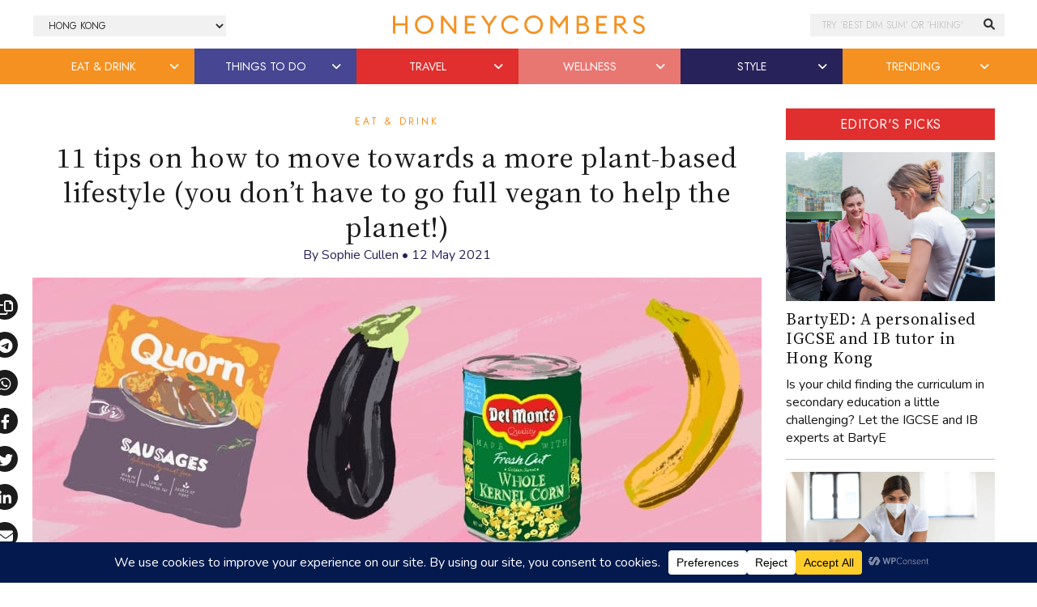

--- FILE ---
content_type: text/html; charset=UTF-8
request_url: https://thehoneycombers.com/hong-kong/11-tips-move-towards-plant-based-lifestyle/
body_size: 27958
content:
<!DOCTYPE html>
<html lang="en-GB">
<head >
<meta charset="UTF-8" />
<title>11 tips on moving to a plant-based lifestyle | Honeycombers</title><link href="//cdn.jsdelivr.net/npm/bootstrap@5.2.0/dist/css/bootstrap.min.css" rel="stylesheet" integrity="sha384-gH2yIJqKdNHPEq0n4Mqa/HGKIhSkIHeL5AyhkYV8i59U5AR6csBvApHHNl/vI1Bx" crossorigin="anonymous"><link rel="preconnect" href="https://fonts.googleapis.com"><link rel="preconnect" href="https://fonts.gstatic.com" crossorigin><script>
	    (function(h,o,t,j,a,r){
	        h.hj=h.hj||function(){(h.hj.q=h.hj.q||[]).push(arguments)};
	        h._hjSettings={hjid:5155289,hjsv:6};
	        a=o.getElementsByTagName('head')[0];
	        r=o.createElement('script');r.async=1;
	        r.src=t+h._hjSettings.hjid+j+h._hjSettings.hjsv;
	        a.appendChild(r);
	    })(window,document,'https://static.hotjar.com/c/hotjar-','.js?sv=');
	</script><script src="https://securepubads.g.doubleclick.net/tag/js/gpt.js"></script><script>window.googletag = window.googletag || {cmd: []};googletag.cmd.push(function() {googletag.pubads().enableSingleRequest();googletag.pubads().collapseEmptyDivs();googletag.enableServices();});</script><meta name='robots' content='index, follow, max-image-preview:large, max-snippet:-1, max-video-preview:-1' />

	<!-- This site is optimized with the Yoast SEO Premium plugin v23.7 (Yoast SEO v23.7) - https://yoast.com/wordpress/plugins/seo/ -->
	<meta name="description" content="You don&#039;t need to become a vegan overnight (nobody wants that!) These tips will help you move towards a plant-based lifestyle." />
	<link rel="canonical" href="https://thehoneycombers.com/hong-kong/11-tips-move-towards-plant-based-lifestyle/" />
	<meta property="og:locale" content="en_GB" />
	<meta property="og:type" content="article" />
	<meta property="og:title" content="11 tips on how to move towards a more plant-based lifestyle (you don’t have to go full vegan to help the planet!)" />
	<meta property="og:description" content="Well, hello there. I hear you’re plant-curious. Welcome to a safe space where all your veg-forward dreams can become a reality. LOL! The truth of the" />
	<meta property="og:url" content="https://thehoneycombers.com/hong-kong/11-tips-move-towards-plant-based-lifestyle/" />
	<meta property="og:site_name" content="Honeycombers Hong Kong" />
	<meta property="article:publisher" content="https://www.facebook.com/honeycombershongkong/" />
	<meta property="article:published_time" content="2021-05-12T02:39:18+00:00" />
	<meta property="article:modified_time" content="2024-11-20T10:48:17+00:00" />
	<meta property="og:image" content="https://static.thehoneycombers.com/wp-content/uploads/sites/6/2021/05/moving-to-plant-based-lifestyle-Drawmajesty-MAIN-IMAGE-scaled-e1620781575592.jpg" />
	<meta property="og:image:width" content="1400" />
	<meta property="og:image:height" content="1000" />
	<meta property="og:image:type" content="image/jpeg" />
	<meta name="author" content="Sophie Cullen" />
	<meta name="twitter:card" content="summary_large_image" />
	<meta name="twitter:creator" content="@honeycombershk" />
	<meta name="twitter:site" content="@honeycombershk" />
	<meta name="twitter:label1" content="Written by" />
	<meta name="twitter:data1" content="Sophie Cullen" />
	<meta name="twitter:label2" content="Estimated reading time" />
	<meta name="twitter:data2" content="9 minutes" />
	<script type="application/ld+json" class="yoast-schema-graph">{"@context":"https://schema.org","@graph":[{"@type":"Article","@id":"https://thehoneycombers.com/hong-kong/11-tips-move-towards-plant-based-lifestyle/#article","isPartOf":{"@id":"https://thehoneycombers.com/hong-kong/11-tips-move-towards-plant-based-lifestyle/"},"author":{"name":"Sophie Cullen","@id":"https://thehoneycombers.com/hong-kong/#/schema/person/20f512a036769fb45492784f27ac5873"},"headline":"11 tips on how to move towards a more plant-based lifestyle (you don’t have to go full vegan to help the planet!)","datePublished":"2021-05-12T02:39:18+00:00","dateModified":"2024-11-20T10:48:17+00:00","mainEntityOfPage":{"@id":"https://thehoneycombers.com/hong-kong/11-tips-move-towards-plant-based-lifestyle/"},"wordCount":1743,"publisher":{"@id":"https://thehoneycombers.com/hong-kong/#organization"},"image":{"@id":"https://thehoneycombers.com/hong-kong/11-tips-move-towards-plant-based-lifestyle/#primaryimage"},"thumbnailUrl":"https://static.thehoneycombers.com/wp-content/uploads/sites/6/2021/05/moving-to-plant-based-lifestyle-Drawmajesty-MAIN-IMAGE-scaled-e1620781575592.jpg","keywords":["wellness hong kong"],"articleSection":["Eat &amp; Drink","Mind &amp; Body","Sustainability"],"inLanguage":"en-GB"},{"@type":"WebPage","@id":"https://thehoneycombers.com/hong-kong/11-tips-move-towards-plant-based-lifestyle/","url":"https://thehoneycombers.com/hong-kong/11-tips-move-towards-plant-based-lifestyle/","name":"11 tips on moving to a plant-based lifestyle | Honeycombers","isPartOf":{"@id":"https://thehoneycombers.com/hong-kong/#website"},"primaryImageOfPage":{"@id":"https://thehoneycombers.com/hong-kong/11-tips-move-towards-plant-based-lifestyle/#primaryimage"},"image":{"@id":"https://thehoneycombers.com/hong-kong/11-tips-move-towards-plant-based-lifestyle/#primaryimage"},"thumbnailUrl":"https://static.thehoneycombers.com/wp-content/uploads/sites/6/2021/05/moving-to-plant-based-lifestyle-Drawmajesty-MAIN-IMAGE-scaled-e1620781575592.jpg","datePublished":"2021-05-12T02:39:18+00:00","dateModified":"2024-11-20T10:48:17+00:00","description":"You don't need to become a vegan overnight (nobody wants that!) These tips will help you move towards a plant-based lifestyle.","breadcrumb":{"@id":"https://thehoneycombers.com/hong-kong/11-tips-move-towards-plant-based-lifestyle/#breadcrumb"},"inLanguage":"en-GB","potentialAction":[{"@type":"ReadAction","target":["https://thehoneycombers.com/hong-kong/11-tips-move-towards-plant-based-lifestyle/"]}]},{"@type":"ImageObject","inLanguage":"en-GB","@id":"https://thehoneycombers.com/hong-kong/11-tips-move-towards-plant-based-lifestyle/#primaryimage","url":"https://static.thehoneycombers.com/wp-content/uploads/sites/6/2021/05/moving-to-plant-based-lifestyle-Drawmajesty-MAIN-IMAGE-scaled-e1620781575592.jpg","contentUrl":"https://static.thehoneycombers.com/wp-content/uploads/sites/6/2021/05/moving-to-plant-based-lifestyle-Drawmajesty-MAIN-IMAGE-scaled-e1620781575592.jpg","width":1400,"height":1000,"caption":"Illustration by Drawmajesty"},{"@type":"BreadcrumbList","@id":"https://thehoneycombers.com/hong-kong/11-tips-move-towards-plant-based-lifestyle/#breadcrumb","itemListElement":[{"@type":"ListItem","position":1,"name":"Home","item":"https://thehoneycombers.com/hong-kong/"},{"@type":"ListItem","position":2,"name":"11 tips on how to move towards a more plant-based lifestyle (you don’t have to go full vegan to help the planet!)"}]},{"@type":"WebSite","@id":"https://thehoneycombers.com/hong-kong/#website","url":"https://thehoneycombers.com/hong-kong/","name":"Honeycombers","description":"Restaurants, Bars, Fashion, Style and Things to Do in Hong Kong","publisher":{"@id":"https://thehoneycombers.com/hong-kong/#organization"},"potentialAction":[{"@type":"SearchAction","target":{"@type":"EntryPoint","urlTemplate":"https://thehoneycombers.com/hong-kong/?s={search_term_string}"},"query-input":{"@type":"PropertyValueSpecification","valueRequired":true,"valueName":"search_term_string"}}],"inLanguage":"en-GB"},{"@type":"Organization","@id":"https://thehoneycombers.com/hong-kong/#organization","name":"Honeycombers","url":"https://thehoneycombers.com/hong-kong/","logo":{"@type":"ImageObject","inLanguage":"en-GB","@id":"https://thehoneycombers.com/hong-kong/#/schema/logo/image/","url":"https://static.thehoneycombers.com/wp-content/uploads/sites/6/2024/12/Honeycombers-Logo-Icon.png","contentUrl":"https://static.thehoneycombers.com/wp-content/uploads/sites/6/2024/12/Honeycombers-Logo-Icon.png","width":696,"height":696,"caption":"Honeycombers"},"image":{"@id":"https://thehoneycombers.com/hong-kong/#/schema/logo/image/"},"sameAs":["https://www.facebook.com/honeycombershongkong/","https://x.com/honeycombershk","https://www.instagram.com/honeycombershk/","https://www.linkedin.com/company/honeycombers"],"email":"hongkong@thehoneycombers.com","legalName":"Honeycombers Hong Kong Limited","publishingPrinciples":"https://thehoneycombers.com/hong-kong/about-us/","ethicsPolicy":"https://thehoneycombers.com/hong-kong/about-us/","diversityPolicy":"https://thehoneycombers.com/hong-kong/about-us/","diversityStaffingReport":"https://thehoneycombers.com/hong-kong/about-us/"},{"@type":"Person","@id":"https://thehoneycombers.com/hong-kong/#/schema/person/20f512a036769fb45492784f27ac5873","name":"Sophie Cullen","image":{"@type":"ImageObject","inLanguage":"en-GB","@id":"https://thehoneycombers.com/hong-kong/#/schema/person/image/","url":"https://secure.gravatar.com/avatar/4af1dd333233722ca30c743387b68b60?s=96&d=mm&r=g","contentUrl":"https://secure.gravatar.com/avatar/4af1dd333233722ca30c743387b68b60?s=96&d=mm&r=g","caption":"Sophie Cullen"},"description":"Sophie traded mountains, sheep and hobbits for East Asia back in 2004, and she’s never looked back. After K-popping through South Korea, she landed in Hong Kong in 2013, where her weekends are spent scouring the city to add to her vinyl collection and trying to locate the perfect vegetarian dumpling.","url":"https://thehoneycombers.com/hong-kong/author/sophie/"}]}</script>
	<!-- / Yoast SEO Premium plugin. -->


<link rel='dns-prefetch' href='//code.jquery.com' />
<link rel="alternate" type="application/rss+xml" title="Honeycombers Hong Kong &raquo; Feed" href="https://thehoneycombers.com/hong-kong/feed/" />
<script data-cfasync="false" data-wpfc-render="false">
		(function () {
			window.dataLayer = window.dataLayer || [];function gtag(){dataLayer.push(arguments);}
			
			let preferences = {
				marketing: 0,
				statistics: 0,
			}
			
			// Get preferences directly from cookie
			const value = `; ` + document.cookie;
			const parts = value.split(`; wpconsent_preferences=`);
			if (parts.length === 2) {
				try {
					preferences = JSON.parse(parts.pop().split(';').shift());
				} catch (e) {
					console.error('Error parsing WPConsent preferences:', e);
				}
			}
			
			gtag('consent', 'default', {
				'ad_storage': preferences.marketing ? 'granted' : 'denied',
				'analytics_storage': preferences.statistics ? 'granted' : 'denied',
				'ad_user_data': preferences.marketing ? 'granted' : 'denied',
				'ad_personalization': preferences.marketing ? 'granted' : 'denied',
				'security_storage': 'granted',
				'functionality_storage': 'granted'
			});
		})();
	</script><link rel='stylesheet' id='sbi_styles-css' href='https://thehoneycombers.com/hong-kong/wp-content/plugins/instagram-feed/css/sbi-styles.min.css?ver=6.6.1' type='text/css' media='all' />
<link rel='stylesheet' id='child-theme-css' href='https://thehoneycombers.com/hong-kong/wp-content/themes/honeycombers/style.css?ver=1.0.0.0.0.323' type='text/css' media='all' />
<link rel='stylesheet' id='wp-block-library-css' href='https://thehoneycombers.com/hong-kong/wp-includes/css/dist/block-library/style.min.css?ver=6.5.7' type='text/css' media='all' />
<style id='classic-theme-styles-inline-css' type='text/css'>
/*! This file is auto-generated */
.wp-block-button__link{color:#fff;background-color:#32373c;border-radius:9999px;box-shadow:none;text-decoration:none;padding:calc(.667em + 2px) calc(1.333em + 2px);font-size:1.125em}.wp-block-file__button{background:#32373c;color:#fff;text-decoration:none}
</style>
<style id='global-styles-inline-css' type='text/css'>
body{--wp--preset--color--black: #000000;--wp--preset--color--cyan-bluish-gray: #abb8c3;--wp--preset--color--white: #ffffff;--wp--preset--color--pale-pink: #f78da7;--wp--preset--color--vivid-red: #cf2e2e;--wp--preset--color--luminous-vivid-orange: #ff6900;--wp--preset--color--luminous-vivid-amber: #fcb900;--wp--preset--color--light-green-cyan: #7bdcb5;--wp--preset--color--vivid-green-cyan: #00d084;--wp--preset--color--pale-cyan-blue: #8ed1fc;--wp--preset--color--vivid-cyan-blue: #0693e3;--wp--preset--color--vivid-purple: #9b51e0;--wp--preset--gradient--vivid-cyan-blue-to-vivid-purple: linear-gradient(135deg,rgba(6,147,227,1) 0%,rgb(155,81,224) 100%);--wp--preset--gradient--light-green-cyan-to-vivid-green-cyan: linear-gradient(135deg,rgb(122,220,180) 0%,rgb(0,208,130) 100%);--wp--preset--gradient--luminous-vivid-amber-to-luminous-vivid-orange: linear-gradient(135deg,rgba(252,185,0,1) 0%,rgba(255,105,0,1) 100%);--wp--preset--gradient--luminous-vivid-orange-to-vivid-red: linear-gradient(135deg,rgba(255,105,0,1) 0%,rgb(207,46,46) 100%);--wp--preset--gradient--very-light-gray-to-cyan-bluish-gray: linear-gradient(135deg,rgb(238,238,238) 0%,rgb(169,184,195) 100%);--wp--preset--gradient--cool-to-warm-spectrum: linear-gradient(135deg,rgb(74,234,220) 0%,rgb(151,120,209) 20%,rgb(207,42,186) 40%,rgb(238,44,130) 60%,rgb(251,105,98) 80%,rgb(254,248,76) 100%);--wp--preset--gradient--blush-light-purple: linear-gradient(135deg,rgb(255,206,236) 0%,rgb(152,150,240) 100%);--wp--preset--gradient--blush-bordeaux: linear-gradient(135deg,rgb(254,205,165) 0%,rgb(254,45,45) 50%,rgb(107,0,62) 100%);--wp--preset--gradient--luminous-dusk: linear-gradient(135deg,rgb(255,203,112) 0%,rgb(199,81,192) 50%,rgb(65,88,208) 100%);--wp--preset--gradient--pale-ocean: linear-gradient(135deg,rgb(255,245,203) 0%,rgb(182,227,212) 50%,rgb(51,167,181) 100%);--wp--preset--gradient--electric-grass: linear-gradient(135deg,rgb(202,248,128) 0%,rgb(113,206,126) 100%);--wp--preset--gradient--midnight: linear-gradient(135deg,rgb(2,3,129) 0%,rgb(40,116,252) 100%);--wp--preset--font-size--small: 13px;--wp--preset--font-size--medium: 20px;--wp--preset--font-size--large: 36px;--wp--preset--font-size--x-large: 42px;--wp--preset--spacing--20: 0.44rem;--wp--preset--spacing--30: 0.67rem;--wp--preset--spacing--40: 1rem;--wp--preset--spacing--50: 1.5rem;--wp--preset--spacing--60: 2.25rem;--wp--preset--spacing--70: 3.38rem;--wp--preset--spacing--80: 5.06rem;--wp--preset--shadow--natural: 6px 6px 9px rgba(0, 0, 0, 0.2);--wp--preset--shadow--deep: 12px 12px 50px rgba(0, 0, 0, 0.4);--wp--preset--shadow--sharp: 6px 6px 0px rgba(0, 0, 0, 0.2);--wp--preset--shadow--outlined: 6px 6px 0px -3px rgba(255, 255, 255, 1), 6px 6px rgba(0, 0, 0, 1);--wp--preset--shadow--crisp: 6px 6px 0px rgba(0, 0, 0, 1);}:where(.is-layout-flex){gap: 0.5em;}:where(.is-layout-grid){gap: 0.5em;}body .is-layout-flex{display: flex;}body .is-layout-flex{flex-wrap: wrap;align-items: center;}body .is-layout-flex > *{margin: 0;}body .is-layout-grid{display: grid;}body .is-layout-grid > *{margin: 0;}:where(.wp-block-columns.is-layout-flex){gap: 2em;}:where(.wp-block-columns.is-layout-grid){gap: 2em;}:where(.wp-block-post-template.is-layout-flex){gap: 1.25em;}:where(.wp-block-post-template.is-layout-grid){gap: 1.25em;}.has-black-color{color: var(--wp--preset--color--black) !important;}.has-cyan-bluish-gray-color{color: var(--wp--preset--color--cyan-bluish-gray) !important;}.has-white-color{color: var(--wp--preset--color--white) !important;}.has-pale-pink-color{color: var(--wp--preset--color--pale-pink) !important;}.has-vivid-red-color{color: var(--wp--preset--color--vivid-red) !important;}.has-luminous-vivid-orange-color{color: var(--wp--preset--color--luminous-vivid-orange) !important;}.has-luminous-vivid-amber-color{color: var(--wp--preset--color--luminous-vivid-amber) !important;}.has-light-green-cyan-color{color: var(--wp--preset--color--light-green-cyan) !important;}.has-vivid-green-cyan-color{color: var(--wp--preset--color--vivid-green-cyan) !important;}.has-pale-cyan-blue-color{color: var(--wp--preset--color--pale-cyan-blue) !important;}.has-vivid-cyan-blue-color{color: var(--wp--preset--color--vivid-cyan-blue) !important;}.has-vivid-purple-color{color: var(--wp--preset--color--vivid-purple) !important;}.has-black-background-color{background-color: var(--wp--preset--color--black) !important;}.has-cyan-bluish-gray-background-color{background-color: var(--wp--preset--color--cyan-bluish-gray) !important;}.has-white-background-color{background-color: var(--wp--preset--color--white) !important;}.has-pale-pink-background-color{background-color: var(--wp--preset--color--pale-pink) !important;}.has-vivid-red-background-color{background-color: var(--wp--preset--color--vivid-red) !important;}.has-luminous-vivid-orange-background-color{background-color: var(--wp--preset--color--luminous-vivid-orange) !important;}.has-luminous-vivid-amber-background-color{background-color: var(--wp--preset--color--luminous-vivid-amber) !important;}.has-light-green-cyan-background-color{background-color: var(--wp--preset--color--light-green-cyan) !important;}.has-vivid-green-cyan-background-color{background-color: var(--wp--preset--color--vivid-green-cyan) !important;}.has-pale-cyan-blue-background-color{background-color: var(--wp--preset--color--pale-cyan-blue) !important;}.has-vivid-cyan-blue-background-color{background-color: var(--wp--preset--color--vivid-cyan-blue) !important;}.has-vivid-purple-background-color{background-color: var(--wp--preset--color--vivid-purple) !important;}.has-black-border-color{border-color: var(--wp--preset--color--black) !important;}.has-cyan-bluish-gray-border-color{border-color: var(--wp--preset--color--cyan-bluish-gray) !important;}.has-white-border-color{border-color: var(--wp--preset--color--white) !important;}.has-pale-pink-border-color{border-color: var(--wp--preset--color--pale-pink) !important;}.has-vivid-red-border-color{border-color: var(--wp--preset--color--vivid-red) !important;}.has-luminous-vivid-orange-border-color{border-color: var(--wp--preset--color--luminous-vivid-orange) !important;}.has-luminous-vivid-amber-border-color{border-color: var(--wp--preset--color--luminous-vivid-amber) !important;}.has-light-green-cyan-border-color{border-color: var(--wp--preset--color--light-green-cyan) !important;}.has-vivid-green-cyan-border-color{border-color: var(--wp--preset--color--vivid-green-cyan) !important;}.has-pale-cyan-blue-border-color{border-color: var(--wp--preset--color--pale-cyan-blue) !important;}.has-vivid-cyan-blue-border-color{border-color: var(--wp--preset--color--vivid-cyan-blue) !important;}.has-vivid-purple-border-color{border-color: var(--wp--preset--color--vivid-purple) !important;}.has-vivid-cyan-blue-to-vivid-purple-gradient-background{background: var(--wp--preset--gradient--vivid-cyan-blue-to-vivid-purple) !important;}.has-light-green-cyan-to-vivid-green-cyan-gradient-background{background: var(--wp--preset--gradient--light-green-cyan-to-vivid-green-cyan) !important;}.has-luminous-vivid-amber-to-luminous-vivid-orange-gradient-background{background: var(--wp--preset--gradient--luminous-vivid-amber-to-luminous-vivid-orange) !important;}.has-luminous-vivid-orange-to-vivid-red-gradient-background{background: var(--wp--preset--gradient--luminous-vivid-orange-to-vivid-red) !important;}.has-very-light-gray-to-cyan-bluish-gray-gradient-background{background: var(--wp--preset--gradient--very-light-gray-to-cyan-bluish-gray) !important;}.has-cool-to-warm-spectrum-gradient-background{background: var(--wp--preset--gradient--cool-to-warm-spectrum) !important;}.has-blush-light-purple-gradient-background{background: var(--wp--preset--gradient--blush-light-purple) !important;}.has-blush-bordeaux-gradient-background{background: var(--wp--preset--gradient--blush-bordeaux) !important;}.has-luminous-dusk-gradient-background{background: var(--wp--preset--gradient--luminous-dusk) !important;}.has-pale-ocean-gradient-background{background: var(--wp--preset--gradient--pale-ocean) !important;}.has-electric-grass-gradient-background{background: var(--wp--preset--gradient--electric-grass) !important;}.has-midnight-gradient-background{background: var(--wp--preset--gradient--midnight) !important;}.has-small-font-size{font-size: var(--wp--preset--font-size--small) !important;}.has-medium-font-size{font-size: var(--wp--preset--font-size--medium) !important;}.has-large-font-size{font-size: var(--wp--preset--font-size--large) !important;}.has-x-large-font-size{font-size: var(--wp--preset--font-size--x-large) !important;}
.wp-block-navigation a:where(:not(.wp-element-button)){color: inherit;}
:where(.wp-block-post-template.is-layout-flex){gap: 1.25em;}:where(.wp-block-post-template.is-layout-grid){gap: 1.25em;}
:where(.wp-block-columns.is-layout-flex){gap: 2em;}:where(.wp-block-columns.is-layout-grid){gap: 2em;}
.wp-block-pullquote{font-size: 1.5em;line-height: 1.6;}
</style>
<link rel='stylesheet' id='slidingmessages-css' href='https://thehoneycombers.com/hong-kong/wp-content/plugins/slidingmessages/assets/css/slidingmessages.min.css?ver=3.0.1' type='text/css' media='all' />
<link rel='stylesheet' id='fontawesome-css' href='https://thehoneycombers.com/hong-kong/wp-content/plugins/slidingmessages/assets/css/font-awesome.min.css?ver=3.0.1' type='text/css' media='all' />
<script type="text/javascript" src="https://thehoneycombers.com/hong-kong/wp-includes/js/jquery/jquery.min.js?ver=3.7.1" id="jquery-core-js"></script>
<script defer type="text/javascript" src="https://thehoneycombers.com/hong-kong/wp-includes/js/jquery/jquery-migrate.min.js?ver=3.4.1" id="jquery-migrate-js"></script>
<script defer type="text/javascript" src="https://thehoneycombers.com/hong-kong/wp-content/plugins/slidingmessages/assets/js/slidingmessages.min.js?ver=3.0.1" id="slidingmessages-js"></script>
<script defer type="text/javascript" id="slidingmessages-js-after">
/* <![CDATA[ */
var slidingmarketing = {"on_hide":"all","reshow_after_setup":604800,"reshow_after_setup_timer":"weeks","hide_mobile":"","hide_mobile_resolution":"0","post_id":179566};
/* ]]> */
</script>
<script defer type="text/javascript" src="https://thehoneycombers.com/hong-kong/wp-content/themes/honeycombers/lib/js/skip-links.js?ver=6.5.7" id="skip-links-js"></script>
<link rel="https://api.w.org/" href="https://thehoneycombers.com/hong-kong/wp-json/" /><link rel="alternate" type="application/json" href="https://thehoneycombers.com/hong-kong/wp-json/wp/v2/posts/179566" /><link rel="EditURI" type="application/rsd+xml" title="RSD" href="https://thehoneycombers.com/hong-kong/xmlrpc.php?rsd" />
<meta name="generator" content="WordPress 6.5.7" />
<link rel="alternate" type="application/json+oembed" href="https://thehoneycombers.com/hong-kong/wp-json/oembed/1.0/embed?url=https%3A%2F%2Fthehoneycombers.com%2Fhong-kong%2F11-tips-move-towards-plant-based-lifestyle%2F" />
<link rel="alternate" type="text/xml+oembed" href="https://thehoneycombers.com/hong-kong/wp-json/oembed/1.0/embed?url=https%3A%2F%2Fthehoneycombers.com%2Fhong-kong%2F11-tips-move-towards-plant-based-lifestyle%2F&#038;format=xml" />
<!-- Google tag (gtag.js) -->
<script async src="https://www.googletagmanager.com/gtag/js?id=G-H1T3L3XJ0P"></script>
<script>
  window.dataLayer = window.dataLayer || [];
  function gtag(){dataLayer.push(arguments);}
  gtag('js', new Date());

  gtag('config', 'G-H1T3L3XJ0P');
</script><style type="text/css">.sm-content .gform_confirmation_message::before {
 display: none !important;
 background: rgba(0,0,0,0) !important;
}

.sm-content .gform_confirmation_message {
 border: 0 !important;
 color: #3a3a3a !important;
}

.sm-content .gfield_error
{
background-color: rgba(0,0,0,0) !important;
margin-bottom: 0 !important;
border: 0 !important;
padding: 0 !important;
}

.sm-content .validation_error,
.sm-content .validation_message {
 display: none !important;
}

.sm-content .gform_confirmation_message {
 text-align: center !important;
 font-family: Noto Serif,Georgia,Times,Times New Roman,serif !important;
 padding: 10px 0 0 !important;
}

.sm-content img.gform_ajax_spinner {
 display: none !important;
}

.sm-content .gform_body {
	width: 60% !important;
	padding-right: 2% !important;
	display: inline-block;
}

.sm-content .gform_body input {
 padding: .85em 1.65em !important;
 width: 100% !important;
}

.sm-content .gform_footer {
	width: 38% !important;
	display: inline-block;
}

#gform_wrapper_19 .gform_button {
 width: 100% !important;
}

#gform_wrapper_19 {
	max-width: 100% !important;
}

.sm-content .gform_wrapper .gform_fields li:last-child {
	margin-bottom: 0;
}</style>		<script>
			document.documentElement.className = document.documentElement.className.replace('no-js', 'js');
		</script>
				<style>
			.no-js img.lazyload {
				display: none;
			}

			figure.wp-block-image img.lazyloading {
				min-width: 150px;
			}

						.lazyload {
				opacity: 0;
			}

			.lazyloading {
				border: 0 !important;
				opacity: 1;
				background: rgba(255, 255, 255, 0) url('') no-repeat center !important;
				background-size: 16px auto !important;
				min-width: 16px;
			}

			.lazyload,
			.lazyloading {
				--smush-placeholder-width: 100px;
				--smush-placeholder-aspect-ratio: 1/1;
				width: var(--smush-placeholder-width) !important;
				aspect-ratio: var(--smush-placeholder-aspect-ratio) !important;
			}

					</style>
		<!-- Facebook Pixel Code -->
<script type="text/plain" data-wpconsent-name="facebook-pixel" data-wpconsent-category="marketing">
  !function(f,b,e,v,n,t,s)
  {if(f.fbq)return;n=f.fbq=function(){n.callMethod?
  n.callMethod.apply(n,arguments):n.queue.push(arguments)};
  if(!f._fbq)f._fbq=n;n.push=n;n.loaded=!0;n.version='2.0';
  n.queue=[];t=b.createElement(e);t.async=!0;
  t.src=v;s=b.getElementsByTagName(e)[0];
  s.parentNode.insertBefore(t,s)}(window, document,'script',
  'https://connect.facebook.net/en_US/fbevents.js');
  fbq('init', '358622444645510');
  fbq('track', 'PageView');
</script>
<noscript><img height="1" width="1" style="display:none"
  src="https://www.facebook.com/tr?id=358622444645510&ev=PageView&noscript=1"
/></noscript>
<!-- End Facebook Pixel Code --><!--[if lt IE 9]><script src="https://thehoneycombers.com/hong-kong/wp-content/themes/honeycombers/lib/js/html5shiv.min.js"></script><![endif]-->

	<!-- Google Tag Manager -->
	<script>(function(w,d,s,l,i){w[l]=w[l]||[];w[l].push({'gtm.start':
	new Date().getTime(),event:'gtm.js'});var f=d.getElementsByTagName(s)[0],
	j=d.createElement(s),dl=l!='dataLayer'?'&l='+l:'';j.async=true;j.src=
	'https://www.googletagmanager.com/gtm.js?id='+i+dl;f.parentNode.insertBefore(j,f);
	})(window,document,'script','dataLayer','GTM-8KP3');</script>
	<!-- End Google Tag Manager -->

	<!-- Load AMP Analytics -->
	<script async custom-element="amp-analytics" src="https://cdn.ampproject.org/v0/amp-analytics-0.1.js"></script>

    <!-- Google Analytics
    <script>
	 (function(i,s,o,g,r,a,m){i['GoogleAnalyticsObject']=r;i[r]=i[r]||function(){
	  (i[r].q=i[r].q||[]).push(arguments)},i[r].l=1*new Date();a=s.createElement(o),
	  m=s.getElementsByTagName(o)[0];a.async=1;a.src=g;m.parentNode.insertBefore(a,m)
	  })(window,document,'script','https://www.google-analytics.com/analytics.js','ga');
	
	  ga('create', 'UA-38721717-1', 'auto');
	  	  	ga('set', 'contentGroup1', 'Editorial'); 
	  
	  	  ga('require', 'linkid', 'linkid.js');
	  ga('require', 'displayfeatures');
	  
	  var p = document.location.pathname;
	  setTimeout("ga('send','event','reading','time on page more than 2 minutes',p)",120000);

	</script>
    
    <script>
		window.dataLayer = window.dataLayer || [];
    	dataLayer.push({"Category": "Eat &amp; Drink", "SubCategory": "Unknown"})
					dataLayer.push({"ArticleType": "Editorial"})
			</script>

	-->
	
	
	<!-- Google Adsense //-->
	<!-- <script async src="https://pagead2.googlesyndication.com/pagead/js/adsbygoogle.js?client=ca-pub-8613859564212881"
     crossorigin="anonymous"></script> -->

    <link rel='dns-prefetch' href='//stackpath.bootstrapcdn.com' />
	<link rel='dns-prefetch' href='//use.typekit.net' />
	<link rel='dns-prefetch' href='//facebook.com' />
	<link rel='dns-prefetch' href='//google.com' />
	<link rel='dns-prefetch' href='//cloudflare.com' />
	<link rel='dns-prefetch' href='//cloudfront.net' />
	<link rel='dns-prefetch' href='//diffuser-cdn.app-us1.com' />
	<link rel='dns-prefetch' href='//tiktok.com' />
	<link rel='dns-prefetch' href='//twitter.com' />
	<link rel='dns-prefetch' href='//instagram.com' />
	<link rel='dns-prefetch' href='//telegram.org' />
	<link rel='dns-prefetch' href='//schema.org' />
	<link rel='dns-prefetch' href='//t.me' />
	<link rel='dns-prefetch' href='//static.hotjar.com' />
	<link rel='dns-prefetch' href='//hotjar.com' />
	<link rel='dns-prefetch' href='//linkedin.com' />
	<link rel='dns-prefetch' href='//pinterest.com' />
	<link rel='dns-prefetch' href='//api.w.org' />
	<link rel='dns-prefetch' href='//code.jquery.com' />

	<link rel="dns-prefetch" href="//maps.googleapis.com">
	<link rel="dns-prefetch" href="//maps.gstatic.com">
	<link rel="dns-prefetch" href="//fonts.googleapis.com">
	<link rel="dns-prefetch" href="//fonts.gstatic.com">
	<link rel="dns-prefetch" href="//ajax.googleapis.com">
	<link rel="dns-prefetch" href="//apis.google.com">
	<link rel="dns-prefetch" href="//google-analytics.com">
	<link rel="dns-prefetch" href="//www.google-analytics.com">
	<link rel="dns-prefetch" href="//ssl.google-analytics.com">
	<link rel="dns-prefetch" href="//youtube.com">
	<link rel="dns-prefetch" href="//api.pinterest.com">
	<link rel="dns-prefetch" href="//cdnjs.cloudflare.com">
	<link rel="dns-prefetch" href="//domain.kinstacdn.com">
	<link rel="dns-prefetch" href="//pixel.wp.com">
	<link rel="dns-prefetch" href="//connect.facebook.net">
	<link rel="dns-prefetch" href="//platform.twitter.com">
	<link rel="dns-prefetch" href="//syndication.twitter.com">
	<link rel="dns-prefetch" href="//platform.instagram.com">
	<link rel="dns-prefetch" href="//disqus.com">
	<link rel="dns-prefetch" href="//sitename.disqus.com">
	<link rel="dns-prefetch" href="//s7.addthis.com">
	<link rel="dns-prefetch" href="//platform.linkedin.com">
	<link rel="dns-prefetch" href="//w.sharethis.com">
	<link rel="dns-prefetch" href="//s1.wp.com">
	<link rel="dns-prefetch" href="//1.gravatar.com">
	<link rel="dns-prefetch" href="//s.gravatar.com">
	<link rel="dns-prefetch" href="//stats.wp.com">
	<link rel="dns-prefetch" href="//www.googletagmanager.com">
	<link rel="dns-prefetch" href="//www.googletagservices.com">
	<link rel="dns-prefetch" href="//adservice.google.com">
	<link rel="dns-prefetch" href="//pagead2.googlesyndication.com">
	<link rel="dns-prefetch" href="//tpc.googlesyndication.com">
	<link rel="dns-prefetch" href="//securepubads.g.doubleclick.net">
	<link rel="dns-prefetch" href="//bp.blogspot.com">
	<link rel="dns-prefetch" href="//1.bp.blogspot.com">
	<link rel="dns-prefetch" href="//ajax.microsoft.com">
	<link rel="dns-prefetch" href="//ajax.aspnetcdn.com">
	<link rel="dns-prefetch" href="//s3.amazonaws.com">
	<link rel="dns-prefetch" href="//a.opmnstr.com">
	<link rel="dns-prefetch" href="//i.ytimg.com">
	<link rel="dns-prefetch" href="//use.fontawesome.com">
	<link rel="dns-prefetch" href="//player.vimeo.com">
	<link rel="dns-prefetch" href="//github.githubassets.com">
	<link rel="dns-prefetch" href="//referrer.disqus.com">
	<link rel="dns-prefetch" href="//c.disquscdn.com">
	<link rel="dns-prefetch" href="//ad.doubleclick.net">
	<link rel="dns-prefetch" href="//googleads.g.doubleclick.net">
	<link rel="dns-prefetch" href="//stats.g.doubleclick.net">
	<link rel="dns-prefetch" href="//cm.g.doubleclick.net">
	<link rel="dns-prefetch" href="//stats.buysellads.com">
	<link rel="dns-prefetch" href="//s3.buysellads.com">

	<!-- <link rel="stylesheet" href="//stackpath.bootstrapcdn.com/bootstrap/4.3.1/css/bootstrap.min.css" integrity="sha384-ggOyR0iXCbMQv3Xipma34MD+dH/1fQ784/j6cY/iJTQUOhcWr7x9JvoRxT2MZw1T" crossorigin="anonymous"> -->
	<!-- <link rel="stylesheet" href="//stackpath.bootstrapcdn.com/bootstrap/4.5.0/css/bootstrap.min.css" integrity="sha384-9aIt2nRpC12Uk9gS9baDl411NQApFmC26EwAOH8WgZl5MYYxFfc+NcPb1dKGj7Sk" crossorigin="anonymous"> -->

	<link rel="apple-touch-icon" sizes="57x57" href="https://thehoneycombers.com/hong-kong/wp-content/themes/honeycombers/favicons/apple-icon-57x57.png">
	<link rel="apple-touch-icon" sizes="60x60" href="https://thehoneycombers.com/hong-kong/wp-content/themes/honeycombers/favicons/apple-icon-60x60.png">
	<link rel="apple-touch-icon" sizes="72x72" href="https://thehoneycombers.com/hong-kong/wp-content/themes/honeycombers/favicons/apple-icon-72x72.png">
	<link rel="apple-touch-icon" sizes="76x76" href="https://thehoneycombers.com/hong-kong/wp-content/themes/honeycombers/favicons/apple-icon-76x76.png">
	<link rel="apple-touch-icon" sizes="114x114" href="https://thehoneycombers.com/hong-kong/wp-content/themes/honeycombers/favicons/apple-icon-114x114.png">
	<link rel="apple-touch-icon" sizes="120x120" href="https://thehoneycombers.com/hong-kong/wp-content/themes/honeycombers/favicons/apple-icon-120x120.png">
	<link rel="apple-touch-icon" sizes="144x144" href="https://thehoneycombers.com/hong-kong/wp-content/themes/honeycombers/favicons/apple-icon-144x144.png">
	<link rel="apple-touch-icon" sizes="152x152" href="https://thehoneycombers.com/hong-kong/wp-content/themes/honeycombers/favicons/apple-icon-152x152.png">
	<link rel="apple-touch-icon" sizes="180x180" href="https://thehoneycombers.com/hong-kong/wp-content/themes/honeycombers/favicons/apple-icon-180x180.png">
	<link rel="icon" type="image/png" sizes="192x192"  href="https://thehoneycombers.com/hong-kong/wp-content/themes/honeycombers/favicons/android-icon-192x192.png">
	<link rel="icon" type="image/png" sizes="32x32" href="https://thehoneycombers.com/hong-kong/wp-content/themes/honeycombers/favicons/favicon-32x32.png">
	<link rel="icon" type="image/png" sizes="96x96" href="https://thehoneycombers.com/hong-kong/wp-content/themes/honeycombers/favicons/favicon-96x96.png">
	<link rel="icon" type="image/png" sizes="16x16" href="https://thehoneycombers.com/hong-kong/wp-content/themes/honeycombers/favicons/favicon-16x16.png">
	<link rel="manifest" href="https://thehoneycombers.com/hong-kong/wp-content/themes/honeycombers/favicons/manifest.json">
	<meta name="msapplication-TileColor" content="#ffffff">
	<meta name="msapplication-TileImage" content="https://thehoneycombers.com/hong-kong/wp-content/themes/honeycombers/favicons/ms-icon-144x144.png">
	<meta name="theme-color" content="#ffffff">
	<meta name="google-site-verification" content="Ozs9Oagn5CAiaHXeWQrv3v6dbzf5ghKv7OP5XmOcrHY" />
	<meta name="viewport" content="width=device-width, initial-scale=1.0, maximum-scale=1.0, user-scalable=no" />
	
	<link rel="preconnect" href="https://fonts.googleapis.com">
	<link rel="preconnect" href="https://fonts.gstatic.com" crossorigin>
	<link href="https://fonts.googleapis.com/css2?family=Cormorant:ital,wght@0,300..700;1,300..700&family=Jost:ital,wght@0,100..900;1,100..900&family=Source+Serif+4:ital,opsz,wght@0,8..60,200..900;1,8..60,200..900&display=swap" rel="stylesheet">
	
		<style type="text/css">
/*		.menu-toggle,
		.sub-menu-toggle {
			display: block;
			visibility: visible;
			overflow: hidden;
			margin: 0 auto;
			font-size: 12px;
			font-weight: 700;
			text-align: center;
			background-color: transparent;
			padding: 10px 0;
		}*/

		/*.menu-toggle {
			position: relative;
			left: 0;
			display: inline-block;
			vertical-align: middle;
			z-index: 998;
			color: #1c1c1c;
			width: 20%;
			text-align: left;
			height: 55px;
		}*/

		/*.menu-toggle {
			display: none;
		}*/

		.menu-toggle:before,
		.menu-toggle.activated:before {
			display: inline-block;
			font-family: "Font Awesome 5 Free";
			font-size: 14px;
			font-weight: 600;
			font-style: normal;
			text-rendering: auto;
			-webkit-font-smoothing: antialiased;
			-moz-osx-font-smoothing: grayscale;
			-webkit-transform: translate(0, 0);
			-ms-transform: translate(0, 0);
			transform: translate(0, 0);
			content: "\f0c9";
		}

		.menu-toggle.activated:before {
			content: '\f00d' !important;
		}

		
		@media all and ( min-width: 769px ) {
			/* HEADER */
			.site-header {
				background-color: #fff;
				max-height: 100px;
				position: fixed;
				top: 0;
				left: 0;
				width: 100%;
				z-index: 1000;
				-webkit-box-shadow: 0 0 10px 1px rgba(0,0,0,.25);
				-moz-box-shadow: 0 0 10px 1px rgba(0,0,0,.25);
				box-shadow: 0 0 10px 1px rgba(0,0,0,.25);
			}

			.site-header .wrap {
			    padding: 15px 0;
			}

			.title-area {
				display: inline-block;
				width: 60%;
				vertical-align: middle;
			}

			.hc-branches {
				margin: 8px auto 0;
				list-style-type: none;
				text-align: center;
				line-height: 1;
			}

			.hc-branches-mobile {
				display: none;
			}

			.hc-branches li,
			.hc-branches-mobile li {
				display: inline-block;
				margin-right: 25px;
			}

			.hc-branches li:last-child,
			.hc-branches-mobile li:last-child {
				margin-right: 0;
			}

			.hc-branches li a,
			.hc-branches-mobile li a {
				color: rgba(247,146,30,.4);
				border: 0;
			    text-decoration: none;
			    text-transform: uppercase;
			    font-weight: 400;
			    font-family: "Jost", sans-serif;
			    font-size: 1.2rem;
			    letter-spacing: 1px;
			    margin-left: -1px;
			}

			.hc-branches li a.current,
			.hc-branches li a:hover,
			.hc-branches-mobile li a.current,
			.hc-branches-mobile li a:hover {
				color: #f7921e;
			}

			.header-image .site-title > a {
				background: url(//thehoneycombers.com/wp-content/themes/honeycombers/images/honeycombers-logo.svg) no-repeat center center;
				background-size: contain;
				float: left;
				max-height: 23px;
				width: 100%;
			}

			.site-description,
			.site-title {
				margin-bottom: 0;
			}

			.header-image .site-description,
			.header-image .site-title {
				display: block;
				text-indent: -9999px;
			}

			.site-header .widget-area {
				display: inline-block;
				width: 20%;
				vertical-align: middle;
			}

			.hc-search {
			    text-align: right;
			    padding: 10px 0;
			    font-size: 20px;
			}

			/* BODY */
			.site-inner {
			    margin: 0 auto;
/*			    max-width: 1200px;*/
			}

					}
	</style>
	<link rel="icon" href="https://static.thehoneycombers.com/wp-content/uploads/sites/6/2024/12/cropped-honeycombers-icon-32x32.png" sizes="32x32" />
<link rel="icon" href="https://static.thehoneycombers.com/wp-content/uploads/sites/6/2024/12/cropped-honeycombers-icon-192x192.png" sizes="192x192" />
<link rel="apple-touch-icon" href="https://static.thehoneycombers.com/wp-content/uploads/sites/6/2024/12/cropped-honeycombers-icon-180x180.png" />
<meta name="msapplication-TileImage" content="https://static.thehoneycombers.com/wp-content/uploads/sites/6/2024/12/cropped-honeycombers-icon-270x270.png" />
</head>
<body class="post-template-default single single-post postid-179566 single-format-standard header-image nolayout post-11-tips-move-towards-plant-based-lifestyle without-exit-popup hc-new-article article-editorial" itemscope itemtype="http://schema.org/WebPage"><div class="site-container"><section><h2 class="screen-reader-text">Skip links</h2><ul class="genesis-skip-link"><li><a href="#genesis-content" class="screen-reader-shortcut"> Skip to content</a></li><li><a href="#genesis-sidebar-primary" class="screen-reader-shortcut"> Skip to primary sidebar</a></li></ul></section>
<header class="site-header" itemscope itemtype="http://schema.org/WPHeader"><div class="wrap"><div class="left-widget-area widget-area"><section id="block-3" class="widget widget_block"><div class="widget-wrap"><div class="hc-countries"></div></div></section>
</div><div class="title-area"><p class="site-title" itemprop="headline"><a href="https://thehoneycombers.com/hong-kong/">Honeycombers Hong Kong</a></p><p class="site-description" itemprop="description">Restaurants, Bars, Fashion, Style and Things to Do in Hong Kong</p></div><div class="widget-area header-widget-area"><section id="block-2" class="widget widget_block widget_search"><div class="widget-wrap"><form role="search" method="get" action="https://thehoneycombers.com/hong-kong/" class="wp-block-search__button-outside wp-block-search__text-button wp-block-search"    ><label class="wp-block-search__label screen-reader-text" for="wp-block-search__input-1" >Search</label><div class="wp-block-search__inside-wrapper" ><input class="wp-block-search__input" id="wp-block-search__input-1" placeholder="Try &#039;Best dim sum&#039; or &#039;Hiking&#039;" value="" type="search" name="s" required /><button aria-label="" class="wp-block-search__button wp-element-button" type="submit" ></button></div></form></div></section>
<section id="block-4" class="widget widget_block"><div class="widget-wrap"><button class="menu-toggle nav-primary" aria-expanded="false" aria-pressed="false" role="button" id="mobile-genesis-nav-primary"></button></div></section>
</div></div></header><nav class="nav-primary" itemscope itemtype="http://schema.org/SiteNavigationElement" id="genesis-nav-primary" aria-label="Main navigation"><div class="wrap"><ul id="menu-main-menu" class="menu genesis-nav-menu menu-primary js-superfish"><li id="menu-item-211753" class="menu-item menu-item-type-taxonomy menu-item-object-category current-post-ancestor current-menu-parent current-post-parent menu-item-has-children menu-item-211753"><a href="https://thehoneycombers.com/hong-kong/eat-drink/" itemprop="url"><span itemprop="name">Eat &amp; Drink</span></a>
<ul class="sub-menu">
	<li id="menu-item-170442" class="menu-item menu-item-type-taxonomy menu-item-object-category menu-item-170442"><a href="https://thehoneycombers.com/hong-kong/eat-drink/cafes-brunches/" itemprop="url"><span itemprop="name">Cafés &amp; Brunches</span></a></li>
	<li id="menu-item-211754" class="menu-item menu-item-type-taxonomy menu-item-object-category menu-item-211754"><a href="https://thehoneycombers.com/hong-kong/eat-drink/dining-guides/" itemprop="url"><span itemprop="name">Dining Guides</span></a></li>
	<li id="menu-item-170443" class="menu-item menu-item-type-taxonomy menu-item-object-category menu-item-170443"><a href="https://thehoneycombers.com/hong-kong/eat-drink/local-faves/" itemprop="url"><span itemprop="name">Local Faves</span></a></li>
	<li id="menu-item-170446" class="menu-item menu-item-type-taxonomy menu-item-object-category menu-item-170446"><a href="https://thehoneycombers.com/hong-kong/eat-drink/drinking-guides/" itemprop="url"><span itemprop="name">Drinking Guides</span></a></li>
</ul>
</li>
<li id="menu-item-211789" class="menu-item menu-item-type-taxonomy menu-item-object-category menu-item-has-children menu-item-211789"><a href="https://thehoneycombers.com/hong-kong/things-to-do/" itemprop="url"><span itemprop="name">Things To Do</span></a>
<ul class="sub-menu">
	<li id="menu-item-211795" class="menu-item menu-item-type-taxonomy menu-item-object-category menu-item-211795"><a href="https://thehoneycombers.com/hong-kong/things-to-do/whats-on/" itemprop="url"><span itemprop="name">What&#8217;s On</span></a></li>
	<li id="menu-item-211793" class="menu-item menu-item-type-taxonomy menu-item-object-category menu-item-211793"><a href="https://thehoneycombers.com/hong-kong/things-to-do/neighbourhood-guides/" itemprop="url"><span itemprop="name">Neighbourhood</span></a></li>
	<li id="menu-item-211794" class="menu-item menu-item-type-taxonomy menu-item-object-category menu-item-211794"><a href="https://thehoneycombers.com/hong-kong/things-to-do/top-attractions/" itemprop="url"><span itemprop="name">Top Attractions</span></a></li>
	<li id="menu-item-211791" class="menu-item menu-item-type-taxonomy menu-item-object-category menu-item-211791"><a href="https://thehoneycombers.com/hong-kong/things-to-do/local-buzz/" itemprop="url"><span itemprop="name">Local Buzz</span></a></li>
	<li id="menu-item-211790" class="menu-item menu-item-type-taxonomy menu-item-object-category menu-item-211790"><a href="https://thehoneycombers.com/hong-kong/things-to-do/arts-entertainment/" itemprop="url"><span itemprop="name">Arts &amp; Entertainment</span></a></li>
	<li id="menu-item-211792" class="menu-item menu-item-type-taxonomy menu-item-object-category menu-item-211792"><a href="https://thehoneycombers.com/hong-kong/things-to-do/music-nightlife/" itemprop="url"><span itemprop="name">Music &amp; Nightlife</span></a></li>
</ul>
</li>
<li id="menu-item-170457" class="menu-item menu-item-type-taxonomy menu-item-object-category menu-item-has-children menu-item-170457"><a href="https://thehoneycombers.com/hong-kong/travel/" itemprop="url"><span itemprop="name">Travel</span></a>
<ul class="sub-menu">
	<li id="menu-item-216549" class="menu-item menu-item-type-taxonomy menu-item-object-category menu-item-216549"><a href="https://thehoneycombers.com/hong-kong/travel/travel-guides/" itemprop="url"><span itemprop="name">Travel Guides</span></a></li>
	<li id="menu-item-170458" class="menu-item menu-item-type-taxonomy menu-item-object-category menu-item-170458"><a href="https://thehoneycombers.com/hong-kong/travel/short-escapes/" itemprop="url"><span itemprop="name">Short Escapes</span></a></li>
	<li id="menu-item-170460" class="menu-item menu-item-type-taxonomy menu-item-object-category menu-item-170460"><a href="https://thehoneycombers.com/hong-kong/travel/hotels-villas/" itemprop="url"><span itemprop="name">Hotels &amp; Villas</span></a></li>
	<li id="menu-item-170459" class="menu-item menu-item-type-taxonomy menu-item-object-category menu-item-170459"><a href="https://thehoneycombers.com/hong-kong/travel/staycations/" itemprop="url"><span itemprop="name">Staycations</span></a></li>
	<li id="menu-item-172726" class="menu-item menu-item-type-taxonomy menu-item-object-category menu-item-172726"><a href="https://thehoneycombers.com/hong-kong/travel/macau/" itemprop="url"><span itemprop="name">Macau</span></a></li>
</ul>
</li>
<li id="menu-item-170449" class="menu-item menu-item-type-taxonomy menu-item-object-category current-post-ancestor menu-item-has-children menu-item-170449"><a href="https://thehoneycombers.com/hong-kong/beauty-wellness/" itemprop="url"><span itemprop="name">Wellness</span></a>
<ul class="sub-menu">
	<li id="menu-item-170450" class="menu-item menu-item-type-taxonomy menu-item-object-category menu-item-170450"><a href="https://thehoneycombers.com/hong-kong/beauty-wellness/health-fitness/" itemprop="url"><span itemprop="name">Health &amp; Fitness</span></a></li>
	<li id="menu-item-170452" class="menu-item menu-item-type-taxonomy menu-item-object-category current-post-ancestor current-menu-parent current-post-parent menu-item-170452"><a href="https://thehoneycombers.com/hong-kong/beauty-wellness/mind-body/" itemprop="url"><span itemprop="name">Mind &amp; Body</span></a></li>
	<li id="menu-item-211811" class="menu-item menu-item-type-taxonomy menu-item-object-category menu-item-211811"><a href="https://thehoneycombers.com/hong-kong/beauty-wellness/makeup-skincare/" itemprop="url"><span itemprop="name">Makeup &amp; Skincare</span></a></li>
	<li id="menu-item-170451" class="menu-item menu-item-type-taxonomy menu-item-object-category menu-item-170451"><a href="https://thehoneycombers.com/hong-kong/beauty-wellness/spas-salons/" itemprop="url"><span itemprop="name">Spas &amp; Salons</span></a></li>
</ul>
</li>
<li id="menu-item-211806" class="menu-item menu-item-type-taxonomy menu-item-object-category menu-item-has-children menu-item-211806"><a href="https://thehoneycombers.com/hong-kong/style-fashion/" itemprop="url"><span itemprop="name">Style</span></a>
<ul class="sub-menu">
	<li id="menu-item-211808" class="menu-item menu-item-type-taxonomy menu-item-object-category menu-item-211808"><a href="https://thehoneycombers.com/hong-kong/style-fashion/shopping/" itemprop="url"><span itemprop="name">Shopping</span></a></li>
	<li id="menu-item-211807" class="menu-item menu-item-type-taxonomy menu-item-object-category menu-item-211807"><a href="https://thehoneycombers.com/hong-kong/style-fashion/home-decor/" itemprop="url"><span itemprop="name">Home Decor</span></a></li>
	<li id="menu-item-211809" class="menu-item menu-item-type-taxonomy menu-item-object-category menu-item-211809"><a href="https://thehoneycombers.com/hong-kong/style-fashion/tech-gadgets/" itemprop="url"><span itemprop="name">Tech &amp; Gadgets</span></a></li>
	<li id="menu-item-211810" class="menu-item menu-item-type-taxonomy menu-item-object-category menu-item-211810"><a href="https://thehoneycombers.com/hong-kong/style-fashion/wedding/" itemprop="url"><span itemprop="name">Wedding Inspo</span></a></li>
</ul>
</li>
<li id="menu-item-211786" class="menu-item menu-item-type-taxonomy menu-item-object-category menu-item-has-children menu-item-211786"><a href="https://thehoneycombers.com/hong-kong/trending/" itemprop="url"><span itemprop="name">Trending</span></a>
<ul class="sub-menu">
	<li id="menu-item-211788" class="menu-item menu-item-type-taxonomy menu-item-object-category menu-item-211788"><a href="https://thehoneycombers.com/hong-kong/trending/opinion/" itemprop="url"><span itemprop="name">Hot Take</span></a></li>
	<li id="menu-item-211787" class="menu-item menu-item-type-taxonomy menu-item-object-category menu-item-211787"><a href="https://thehoneycombers.com/hong-kong/trending/giveaways/" itemprop="url"><span itemprop="name">Giveaways</span></a></li>
</ul>
</li>
<li id="menu-item-216543" class="hc-mobile menu-item menu-item-type-taxonomy menu-item-object-category menu-item-has-children menu-item-216543"><a href="https://thehoneycombers.com/hong-kong/kids-family/" itemprop="url"><span itemprop="name">Kids &amp; Family</span></a>
<ul class="sub-menu">
	<li id="menu-item-216544" class="menu-item menu-item-type-taxonomy menu-item-object-category menu-item-216544"><a href="https://thehoneycombers.com/hong-kong/kids-family/education-schooling/" itemprop="url"><span itemprop="name">Education &amp; Schooling</span></a></li>
	<li id="menu-item-216545" class="menu-item menu-item-type-taxonomy menu-item-object-category menu-item-216545"><a href="https://thehoneycombers.com/hong-kong/kids-family/pets/" itemprop="url"><span itemprop="name">Pets</span></a></li>
	<li id="menu-item-216546" class="menu-item menu-item-type-taxonomy menu-item-object-category menu-item-216546"><a href="https://thehoneycombers.com/hong-kong/kids-family/relocation/" itemprop="url"><span itemprop="name">Relocation</span></a></li>
</ul>
</li>
<li id="menu-item-216550" class="hc-mobile menu-item menu-item-type-taxonomy menu-item-object-category menu-item-has-children menu-item-216550"><a href="https://thehoneycombers.com/hong-kong/work-money/" itemprop="url"><span itemprop="name">Work &amp; Money</span></a>
<ul class="sub-menu">
	<li id="menu-item-216551" class="menu-item menu-item-type-taxonomy menu-item-object-category menu-item-216551"><a href="https://thehoneycombers.com/hong-kong/work-money/entrepreneurs/" itemprop="url"><span itemprop="name">Entrepreneurs</span></a></li>
</ul>
</li>
<li id="menu-item-216548" class="hc-mobile menu-item menu-item-type-taxonomy menu-item-object-category current-post-ancestor current-menu-parent current-post-parent menu-item-216548"><a href="https://thehoneycombers.com/hong-kong/sustainability/" itemprop="url"><span itemprop="name">Sustainability</span></a></li>
<li id="menu-item-216547" class="hc-mobile menu-item menu-item-type-taxonomy menu-item-object-category menu-item-216547"><a href="https://thehoneycombers.com/hong-kong/lgbtq-plus/" itemprop="url"><span itemprop="name">LGBTQ+</span></a></li>
</ul></div></nav><div class="site-inner"><div class="content-sidebar-wrap"><main class="content" id="genesis-content"><article class="post-179566 post type-post status-publish format-standard has-post-thumbnail category-eat-drink category-mind-body category-sustainability tag-wellness-hong-kong entry" itemscope itemtype="http://schema.org/CreativeWork"><header class="entry-header"><a href="https://thehoneycombers.com/hong-kong/eat-drink/" class="hc-category" data-toggle="tooltip" data-placement="top" title="View more posts">Eat &amp; Drink</a><h1 class="entry-title" itemprop="headline">11 tips on how to move towards a more plant-based lifestyle (you don’t have to go full vegan to help the planet!)</h1> 
<p class="entry-meta"><span class="hc-by-line">By <span class="entry-author" itemprop="author" itemscope itemtype="http://schema.org/Person"><a href="https://thehoneycombers.com/hong-kong/author/sophie/" class="entry-author-link" itemprop="url" rel="author"><span class="entry-author-name" itemprop="name">Sophie Cullen</span></a></span> &bull; <time class="entry-time" itemprop="datePublished" datetime="2021-05-12T10:39:18+08:00">12 May 2021</time></span></p></header><div class="entry-content" itemprop="text"><div class="hc-social"><div><a rel="noopener noreferrer" class="hc-share-link" href="https://thehoneycombers.com/hong-kong/11-tips-move-towards-plant-based-lifestyle/" data-toggle="tooltip" data-placement="top" aria-label="Copy link"><i class="fa-regular fa-copy"></i><span class="sr-only">Copy link</span></a><a rel="nofollow noopener" target="_blank" href="https://t.me/share/url?url=https%3A%2F%2Fthehoneycombers.com%2Fhong-kong%2F11-tips-move-towards-plant-based-lifestyle%2F?utm_source=telegram%26utm_medium=social%26utm_campaign=website&text=11%20tips%20on%20how%20to%20move%20towards%20a%20more%20plant-based%20lifestyle%20%28you%20don%E2%80%99t%20have%20to%20go%20full%20vegan%20to%20help%20the%20planet%21%29" data-toggle="tooltip" data-placement="top" aria-label="Share via Telegram"><i class="fab fa-telegram"></i><span class="sr-only">Share via Telegram</span></a><a rel="nofollow noopener" target="_blank" href="https://wa.me/?text=11%20tips%20on%20how%20to%20move%20towards%20a%20more%20plant-based%20lifestyle%20%28you%20don%E2%80%99t%20have%20to%20go%20full%20vegan%20to%20help%20the%20planet%21%29%20https%3A%2F%2Fthehoneycombers.com%2Fhong-kong%2F11-tips-move-towards-plant-based-lifestyle%2F?utm_source=whatsapp%26utm_medium=social%26utm_campaign=website" data-toggle="tooltip" data-placement="top" aria-label="Share via WhatsApp"><i class="fab fa-whatsapp"></i><span class="sr-only">Share via WhatsApp</span></a><a rel="nofollow noopener" target="_blank" href="https://www.facebook.com/dialog/share?app_id=1091694369370428&display=popup&href=https%3A%2F%2Fthehoneycombers.com%2Fhong-kong%2F11-tips-move-towards-plant-based-lifestyle%2F?utm_source=facebook%26utm_medium=social%26utm_campaign=website" data-toggle="tooltip" data-placement="top" aria-label="Share on Facebook"><i class="fab fa-facebook-f"></i><span class="sr-only">Share on Facebook</span></a><a rel="nofollow noopener" target="_blank" href="https://twitter.com/intent/tweet?text=11%20tips%20on%20how%20to%20move%20towards%20a%20more%20plant-based%20lifestyle%20%28you%20don%E2%80%99t%20have%20to%20go%20full%20vegan%20to%20help%20the%20planet%21%29 https%3A%2F%2Fthehoneycombers.com%2Fhong-kong%2F11-tips-move-towards-plant-based-lifestyle%2F?utm_source=twitter%26utm_medium=social%26utm_campaign=website via @honeycombershk&hashtags=honeycombers,honeycombersHK" data-toggle="tooltip" data-placement="top" aria-label="Share on X"><i class="fab fa-twitter"></i><span class="sr-only">Share on X (Twitter)</span></a><a rel="nofollow noopener" target="_blank" href="https://www.linkedin.com/sharing/share-offsite/?url=https%3A%2F%2Fthehoneycombers.com%2Fhong-kong%2F11-tips-move-towards-plant-based-lifestyle%2F?utm_source=linkedin&amp;utm_medium=social%26utm_campaign=website" data-toggle="tooltip" data-placement="top" aria-label="Share on LinkedIn"><i class="fab fa-linkedin-in"></i><span class="sr-only">Share on LinkedIn</span></a><a rel="nofollow noopener" target="_blank" href="mailto:?body=11%20tips%20on%20how%20to%20move%20towards%20a%20more%20plant-based%20lifestyle%20%28you%20don%E2%80%99t%20have%20to%20go%20full%20vegan%20to%20help%20the%20planet%21%29 https%3A%2F%2Fthehoneycombers.com%2Fhong-kong%2F11-tips-move-towards-plant-based-lifestyle%2F" data-toggle="tooltip" data-placement="top" aria-label="Share via email"><i class="fas fa-envelope"></i><span class="sr-only">Share via Email</span></a></div></div><img width="900" height="643" data-src="https://static.thehoneycombers.com/wp-content/uploads/sites/6/2021/05/moving-to-plant-based-lifestyle-Drawmajesty-MAIN-IMAGE-900x643.jpg" class="attachment-medium size-medium wp-post-image lazyload" alt="11 tips on how to move towards a more plant-based lifestyle (you don’t have to go full vegan to help the planet!)" decoding="async" data-srcset="https://static.thehoneycombers.com/wp-content/uploads/sites/6/2021/05/moving-to-plant-based-lifestyle-Drawmajesty-MAIN-IMAGE-900x643.jpg 900w, https://static.thehoneycombers.com/wp-content/uploads/sites/6/2021/05/moving-to-plant-based-lifestyle-Drawmajesty-MAIN-IMAGE-scaled-e1620781575592.jpg 1400w, https://static.thehoneycombers.com/wp-content/uploads/sites/6/2021/05/moving-to-plant-based-lifestyle-Drawmajesty-MAIN-IMAGE-768x549.jpg 768w, https://static.thehoneycombers.com/wp-content/uploads/sites/6/2021/05/moving-to-plant-based-lifestyle-Drawmajesty-MAIN-IMAGE-1536x1097.jpg 1536w, https://static.thehoneycombers.com/wp-content/uploads/sites/6/2021/05/moving-to-plant-based-lifestyle-Drawmajesty-MAIN-IMAGE-2048x1463.jpg 2048w" data-sizes="(max-width: 900px) 100vw, 900px" src="[data-uri]" style="--smush-placeholder-width: 900px; --smush-placeholder-aspect-ratio: 900/643;" /><figcaption class="wp-caption-text">Illustration by Drawmajesty</figcaption><h2 class="subheading">So you want to drop some meat from your weekly rotation? You're in the right place. Let's talk about moving towards a more plant-based lifestyle for the planet (and for you.)</h2><p>Well, hello there. I hear you’re plant-curious. Welcome to a safe space where all your veg-forward dreams can become a reality. LOL! The truth of the matter is that you don’t need to transform into a full-on <a href="https://thehoneycombers.com/hong-kong/30-days-raw-vegan-lifestyle-raw-foodist-beginner/" target="_blank" rel="noopener">raw vegan</a> overnight to feel better about what you’re doing to help the planet and your body. I get that some <a href="https://thehoneycombers.com/hong-kong/types-of-vegans-you-see-on-social-media/" target="_blank" rel="noopener">vegans on social media</a> can come across as uber hardcore and preachy, but I can assure you I’m totally not about that life. So settle in and see how you can make some small changes that will help you on your journey to living your best flexitarian life ever.</p><h3>My vegetarian backstory involves a cow named Derek</h3><p>A little about me. I went lacto-ovo vegetarian when I was 13, after <a href="https://thehoneycombers.com/hong-kong/growing-up-without-a-mother/" target="_blank" rel="noopener">my mum passed away</a> and my cousin shipped my fave cow–named Derek–off to the freezing works. Despite growing up in a pretty rural area, when I went to boarding school, I was finally able to go full veg and it was amazing. I quickly learned how to cook a plethora of vegetarian options for my family during the holidays, and ditching meat was super easy because I’ve never actually enjoyed the taste of it.</p><p>Working at cafes and restaurants during university helped me to expand my repertoire (plus I was living in the second most hippy place in the whole of NZ) and the veg life was a joy. When I was living in South Korea though, I actually brought fish and seafood back into my diet as it was basically in everything anyway, and now I’m back as lacto-ovo vegetarian.</p><p>What I’m trying to say is: there’s no one way to do this plant-based lifestyle, and don’t let anyone tell you otherwise &#8211; especially not those annoying vegetarians who think they need to convert everyone. Now, on with the show.</p><h3>How to move towards a more plant-based lifestyle</h3><h3>1. Baby Steps</h3><p>Nobody expects you to miraculously change your diet overnight, in fact if you try to do this, you will more than likely find it WAY too difficult to adjust and give up altogether. A better way to move towards a plant-based lifestyle is to start with eating green just one day a week.</p><p>In Hong Kong, meat-free Mondays have long been a thing, so you might find this a great day to pick as loads of restaurants have special veggie menus on Mondays. Whatever day you choose, be sure to plan ahead (see point three) so you’re setting yourself up for success. Once you&#8217;ve mastered the single day, you can gradually increase to two or three when you find your groove.</p><h3>2. Lacto-whato?</h3><figure id="attachment_165372" aria-describedby="caption-attachment-165372" style="width: 900px" class="wp-caption aligncenter"><img decoding="async" class="wp-image-165372 size-full lazyload" data-src="https://static.thehoneycombers.com/wp-content/uploads/sites/6/2018/09/vegetarian-restaurants-in-Hong-Kong-main-image.jpg" alt="fruit salad" width="900" height="675" data-srcset="https://static.thehoneycombers.com/wp-content/uploads/sites/6/2018/09/vegetarian-restaurants-in-Hong-Kong-main-image.jpg 900w, https://static.thehoneycombers.com/wp-content/uploads/sites/6/2018/09/vegetarian-restaurants-in-Hong-Kong-main-image.jpg 300w, https://static.thehoneycombers.com/wp-content/uploads/sites/6/2018/09/vegetarian-restaurants-in-Hong-Kong-main-image.jpg 768w" data-sizes="(max-width: 900px) 100vw, 900px" src="[data-uri]" style="--smush-placeholder-width: 900px; --smush-placeholder-aspect-ratio: 900/675;" /><figcaption id="caption-attachment-165372" class="wp-caption-text">Avocado is always allowed</figcaption></figure><p>There are so many different types of vegetarian diets. Here’s a crash course:</p><p><strong>Flexitarian</strong></p><p>This is probably what you are moving towards. Flexitarians eat meat, fish, and seafood, but have days or meals that are fully vegetarian.</p><p><strong>Pescatarian</strong></p><p>Pescatarians eat fish and seafood but no other meats. They usually eat dairy and eggs too.</p><p><strong>Lacto-ovo</strong></p><p>When you don’t eat any meat or seafood but you still eat dairy products and eggs.</p><p><strong>Lacto-vegetarian</strong></p><p>The same as above but without the eggs.</p><p><strong>Ovo-vegetarian</strong></p><p>No meat, no dairy, but eggs are okay.</p><p><strong>Vegan</strong></p><p>Vegans eat no meat, dairy, or animal products at all.</p><p><strong>Raw Vegan</strong></p><p>One of the strictest forms of plant-based living, raw vegans stick to a diet of raw vegetables and fruits and don’t cook anything over 40 degrees celsius.</p><h3>3. Prior Planning Prevents Poor Performance (AKA the 5Ps)</h3><p>If you really want to eat more plantfully, then you need to fill those cupboards with some hearty vegetarian staples. Dried legumes, grains, and beans are all used plentifully in veg-based dishes, from soups to curries and for bulking out salads. Here’s a list of all the goodies I’d recommend to have in your pantry (and why they’re so good!)</p><p><strong>Chickpeas:</strong> either dried (way cheaper!) or tinned, these bad babies are so good to throw in <a href="https://www.skinnytaste.com/chickpea-salad/" target="_blank" rel="noopener nofollow">salads</a>, <a href="https://yupitsvegan.com/easy-coconut-chickpea-curry/" target="_blank" rel="noopener nofollow">curries</a>, and <a href="https://www.feastingathome.com/pasta-with-broccolini-preserved-lemon-and-chickpeas/" target="_blank" rel="noopener nofollow">pastas</a>. Roast them on a baking tray with a little oil and cumin for a snack or add them into a dish where you want some crunch. Plus, one other word&#8230; <a href="https://cookieandkate.com/best-hummus-recipe/" target="_blank" rel="noopener nofollow">hummus</a>!<br /><strong>Beans:</strong> kidney, haricot, black, or cannellini. However you like your beans, they’re both a great source of protein and also packed full of fibre. Beans can be used as a replacement for mince in <a href="https://www.taste.com.au/recipes/spaghetti-bean-bolognaise-vegetarian/7ca26907-c19a-4db3-9862-4aeb5a6eeb5c" target="_blank" rel="noopener nofollow">vegetarian bolognese</a> and who can say no to a refried bean taco? I mean, we all eat Mexican for the cheesy, sour cream goodness right?!<br /><strong>Quinoa:</strong> This Aztec superfood has long been hailed by vegetarians as it takes up flavour so well and leaves you feeling not as heavy as carbs such as pasta or rice. Swap it as a base for curry, <a href="https://www.allrecipes.com/recipe/242059/creamy-quinoa-risotto/" target="_blank" rel="noopener nofollow">risotto</a>, or use it in a <a href="https://www.youtube.com/watch?v=7c7zn7p_iAU" target="_blank" rel="noopener nofollow">salad</a>, or as a base for homemade <a href="https://sallysbakingaddiction.com/crispy-quinoa-patties/" target="_blank" rel="noopener nofollow">vegetarian burger patties</a>.<br /><strong>Couscous:</strong> So. Bloody. Easy. Honestly, if you can’t be arsed, couscous will be your BFF. Simply add water and butter/oil and you have a no-cook base for a <a href="https://www.bbcgoodfood.com/recipes/10minute-couscous-salad" target="_blank" rel="noopener nofollow">tasty salad</a>, <a href="https://www.errenskitchen.com/moroccan-spiced-vegetable-couscous/" target="_blank" rel="noopener nofollow">spiced vegetable dish</a> or what about a <a href="https://www.tasteofhome.com/recipes/couscous-stuffed-mushrooms/" target="_blank" rel="noopener nofollow">stuffed mushroom</a>?<br /><strong>Rice:</strong> ‘Nuff said really.<br /><strong>Tofu:</strong> Hear. Me. Out! Long before the Impossibles and Beyonds of the world came to pass, tofu was feeding the people of Asia, and it’s stuck around for a reason. Tofu is so easy to use and comes in so many forms. Marinate it, fry it, bake it, grill it; when it’s done right, it really is so good (my current fave is schmearing hard tofu with Korean gochujang, sesame oil and sesame seeds before baking to throw in salads.) Also, did I mention: <a href="https://simpleveganblog.com/simple-tofu-scramble/" target="_blank" rel="noopener nofollow">scrambled tofu</a>, <a href="https://aseasyasapplepie.com/silken-tofu-chocolate-mousse/" target="_blank" rel="noopener nofollow">tofu chocolate puddings</a>, <a href="https://jessicainthekitchen.com/sweet-sour-tofu-recipe-vegan/" target="_blank" rel="noopener nofollow">sweet &amp; sour tofu</a>, and <a href="https://www.delishknowledge.com/peanut-tofu-buddha-bowl/" target="_blank" rel="noopener nofollow">Buddha Bowls</a> (the laziest and tastiest fancy salad I ever did meet).<br /><strong>Corn:</strong> When I was a poor student, I would eat cans or whole kernel corn for dinner. Out of the can. It’s so good though, right?! Turn it into <a href="https://www.justataste.com/quick-easy-corn-fritters-recipe/" target="_blank" rel="noopener nofollow">fritters</a>, bulk out a big <a href="https://www.healthygffamily.com/recipe/vegetarian-cobb-salad/" target="_blank" rel="noopener nofollow">veg cobb salad</a> with it or whip up a mighty <a href="https://www.foodandwine.com/recipes/corn-chowder" target="_blank" rel="noopener nofollow">corn chowder</a> &#8211; bangin’<br /><strong>Tomatoes:</strong> Hey-o. You’ve got to have cans of tomatoes in the pantry. They’re the perfect base for <a href="https://www.yummly.com/recipe/Rigatoni-with-Spicy-Tomato-Sauce-2139508" target="_blank" rel="noopener nofollow">vegetarian pasta</a> dishes, <a href="https://www.jamieoliver.com/recipes/vegetables-recipes/veggie-chilli/" target="_blank" rel="noopener nofollow">vegetarian chilli</a>, and <a href="https://www.inspiredtaste.net/27956/easy-tomato-soup-recipe/" target="_blank" rel="noopener nofollow">speedy soups</a>.</p><h3>4. Swap or Drop</h3><figure id="attachment_160358" aria-describedby="caption-attachment-160358" style="width: 900px" class="wp-caption aligncenter"><img decoding="async" class="wp-image-160358 size-full lazyload" data-src="https://static.thehoneycombers.com/wp-content/uploads/sites/6/2018/04/being-vegan-in-Hong-Kong-tips-tricks-best-vegan-restaurants-vegetarian.jpg" alt="being vegan in Hong Kong tips tricks best vegan restaurants vegetarian" width="900" height="675" data-srcset="https://static.thehoneycombers.com/wp-content/uploads/sites/6/2018/04/being-vegan-in-Hong-Kong-tips-tricks-best-vegan-restaurants-vegetarian.jpg 900w, https://static.thehoneycombers.com/wp-content/uploads/sites/6/2018/04/being-vegan-in-Hong-Kong-tips-tricks-best-vegan-restaurants-vegetarian.jpg 300w, https://static.thehoneycombers.com/wp-content/uploads/sites/6/2018/04/being-vegan-in-Hong-Kong-tips-tricks-best-vegan-restaurants-vegetarian.jpg 768w" data-sizes="(max-width: 900px) 100vw, 900px" src="[data-uri]" style="--smush-placeholder-width: 900px; --smush-placeholder-aspect-ratio: 900/675;" /><figcaption id="caption-attachment-160358" class="wp-caption-text">Throw some broccoli or cauliflower into your stir fry to replace the meat</figcaption></figure><p>Don’t think that you need to ditch your favourite recipes on your meat-free days. It’s super easy to veg-ify a recipe.</p><p>Here are some swaps that I like to use (of course it depends on the recipe,  but you get the picture):</p><p><strong>Pork:</strong> Jackfruit or <a href="https://www.sidechef.com/recipes/10617/mushroom_pulled_pork/" target="_blank" rel="noopener nofollow">pulled oyster mushrooms</a> (life changing!)<br /><strong>Mince:</strong> Finely chopped mushrooms<br /><strong>Chicken:</strong> Cauliflower or pumpkin<br /><strong>Fish:</strong> Potato or zucchini</p><p>On top of those you also have the likes of falafel, refried beans, tofu, tempeh, and fake meats like <a href="https://impossiblefoods.com/" target="_blank" rel="noopener nofollow">Impossible</a>, <a href="https://www.beyondmeat.com/" target="_blank" rel="noopener nofollow">Beyond</a>, <a href="https://www.gardein.com/" target="_blank" rel="noopener nofollow">Gardein</a> or <a href="https://eatkarana.com/" target="_blank" rel="noopener nofollow">Karana</a>.</p><p>You can totally omit ingredients from recipes too. You won’t get in trouble.</p><h3>5. Welcome to the Snack Life</h3><p>I’m honestly not sure what you’re snacking on if it’s got meat in it&#8230; but nonetheless, I think it’s worth mentioning to prepare snacky snacks in advance.</p><p>Pre-chop those carrot, celery, and cucumber sticks to have on hand in the fridge. Stock up on nuts, yoghurt, and fruit. Or find your favourite cracker to spread some good ol’ avocado on. Plus, you’ll always have juices and smoothies when you’re going plant-based.</p><div class="hc-mid-editorial-ad"><div class="left"><a href="https://thehoneycombers.com/hong-kong/best-lunches-in-central-hong-kong/"><img width="1502" height="1000" data-src="https://static.thehoneycombers.com/wp-content/uploads/sites/6/2024/09/NOCINO_CENTRAL_26_For-Digital-Use-scaled.jpg" class="attachment-archive size-archive wp-post-image lazyload" alt="" data-srcset="https://static.thehoneycombers.com/wp-content/uploads/sites/6/2024/09/NOCINO_CENTRAL_26_For-Digital-Use-scaled.jpg 1502w, https://static.thehoneycombers.com/wp-content/uploads/sites/6/2024/09/NOCINO_CENTRAL_26_For-Digital-Use-900x599.jpg 900w, https://static.thehoneycombers.com/wp-content/uploads/sites/6/2024/09/NOCINO_CENTRAL_26_For-Digital-Use-1400x932.jpg 1400w, https://static.thehoneycombers.com/wp-content/uploads/sites/6/2024/09/NOCINO_CENTRAL_26_For-Digital-Use-768x511.jpg 768w, https://static.thehoneycombers.com/wp-content/uploads/sites/6/2024/09/NOCINO_CENTRAL_26_For-Digital-Use-1536x1022.jpg 1536w, https://static.thehoneycombers.com/wp-content/uploads/sites/6/2024/09/NOCINO_CENTRAL_26_For-Digital-Use-2048x1363.jpg 2048w" data-sizes="(max-width: 1502px) 100vw, 1502px" src="[data-uri]" style="--smush-placeholder-width: 1502px; --smush-placeholder-aspect-ratio: 1502/1000;" /></a></div><div class="right"><a href="https://thehoneycombers.com/hong-kong/eat-drink/" class="hc-category" data-toggle="tooltip" data-placement="top" title="View more posts">Eat &amp; Drink</a><h3 class="title"><a href="https://thehoneycombers.com/hong-kong/best-lunches-in-central-hong-kong/" class="mid_ad_link" data-toggle="tooltip" data-placement="bottom" title="Read related post">Eat right at these 10 Central lunch spots</a></h3></div></div><h3>6. Plantfluencers</h3><p>One of the easiest ways to find inspo for your next meal is through social media. Some of my faves include:</p><p>@<a href="https://www.instagram.com/hemsleyhemsley/?hl=en" target="_blank" rel="noopener nofollow">helmsleyandhelmsley</a><br />@<a href="https://www.instagram.com/deliciouslyella/?hl=en" target="_blank" rel="noopener nofollow">deliciouslyella</a><br />@<a href="https://www.instagram.com/ottolenghi/?hl=en" target="_blank" rel="noopener nofollow">ottolenghi </a><br />@<a href="https://www.instagram.com/the.korean.vegan/?hl=en" target="_blank" rel="noopener nofollow">the.korean.vegan</a><br />@<a href="https://www.instagram.com/bosh.tv/?hl=en" target="_blank" rel="noopener nofollow">bosh.tv</a></p><p>Plus check out our fave <a href="https://thehoneycombers.com/hong-kong/vegan-youtube-channels/" target="_blank" rel="noopener">vegan YouTube channels</a>.</p><h3>7. Plan Ahead</h3><p>If you know that you have a dinner out during the week, you can either opt to make it a non-veggie day or scope that menu in advance so you can see if the restaurant has vegetarian options. If you wanna make it a vegetarian meal, see if you can pick the restaurant. In general, <a href="https://thehoneycombers.com/hong-kong/indian-restaurants-in-hong-kong/" target="_blank" rel="noopener">Indian cuisine</a> always has a great selection of vegetarian options, as do <a href="https://thehoneycombers.com/hong-kong/mexican-restaurants-in-hong-kong/" target="_blank" rel="noopener">Mexican restaurants</a>.</p><p>Also, we’ve already rounded up the <a href="https://thehoneycombers.com/hong-kong/vegetarian-restaurants-in-hong-kong/" target="_blank" rel="noopener">best vegetarian</a> or <a href="https://thehoneycombers.com/hong-kong/vegan-restaurants-in-hong-kong/" target="_blank" rel="noopener">vegan restaurants in Hong Kong</a>. Plus these are our picks for the tastiest restaurants in town with <a href="https://thehoneycombers.com/hong-kong/restaurants-with-vegan-options-in-hong-kong/" target="_blank" rel="noopener">vegetarian options</a>. So you definitely won’t starve!</p><h3>8. Easy Peasy Meals</h3><figure id="attachment_179569" aria-describedby="caption-attachment-179569" style="width: 1400px" class="wp-caption aligncenter"><img decoding="async" class="size-full wp-image-179569 lazyload" data-src="https://static.thehoneycombers.com/wp-content/uploads/sites/6/2021/05/moving_towards_plant-based_lifestyle_dumplings.jpg" alt="plant-based dumplings" width="1400" height="1050" data-srcset="https://static.thehoneycombers.com/wp-content/uploads/sites/6/2021/05/moving_towards_plant-based_lifestyle_dumplings.jpg 1400w, https://static.thehoneycombers.com/wp-content/uploads/sites/6/2021/05/moving_towards_plant-based_lifestyle_dumplings-900x675.jpg 900w, https://static.thehoneycombers.com/wp-content/uploads/sites/6/2021/05/moving_towards_plant-based_lifestyle_dumplings-768x576.jpg 768w" data-sizes="(max-width: 1400px) 100vw, 1400px" src="[data-uri]" style="--smush-placeholder-width: 1400px; --smush-placeholder-aspect-ratio: 1400/1050;" /><figcaption id="caption-attachment-179569" class="wp-caption-text">I always have some dumps in the freezer for when I just can&#8217;t with cooking</figcaption></figure><p>Sometimes, work and life just get too much and the idea of cooking fills you darkness (not to mention the washing up &#8211; gah!) Have some options in the freezer for those nights and don’t feel bad if you need to use them. Vegetarian dumplings (I like the <a href="https://www.greencommon.com/vegetarian-dumpling-mushroom-fungus.html" target="_blank" rel="noopener nofollow">Wan Chai Ferry</a> and the <a href="https://www.fodal.uk/product/synear-vegetable-dumplings-mixed-vegetable-500g/" target="_blank" rel="noopener nofollow">Synear Mixed Vegetable</a> varieties), frozen Margarita pizza, or <a href="https://www.quorn.co.uk/products/meat-free-sausages" target="_blank" rel="noopener nofollow">Quorn sausages</a> and fries are perfectly acceptable meals on your quest to living more plantfully. Oh, and Marks &amp; Spencer has the whole <a href="https://www.marksandspencer.com/c/food-to-order/adventures-in-food/plant-kitchen" target="_blank" rel="noopener nofollow">Plant Kitchen</a> range that makes picking up a vegetarian ready-meal easier than ever. Just get in early in the day.</p><h3>9. Shop at the Markets</h3><p>Whether it’s a farmer’s market or the wet market, you’ll usually save some money and come across a whole array of new and interesting fruits and veggies at the markets. Vendors will often be able to tell you how to cook with them and may very well stumble on a new fave.</p><h3>10. Grow Your Own</h3><p>If you’ve got the space, growing your own veggies and herbs is a great way to help you incorporate more vegetables into your diet on the regular. Mint, basil, and spring onions are all pretty easy to grow in Hong Kong and what&#8217;s better than cooking with your own ingredients?!</p><h3>11. Experiment!</h3><p>The coolest thing about moving towards a more plant-based lifestyle is all the new things you get to experiment with. Spend some time combing the internet for recipes that make you drool, pick up your first block of tempeh, or whip up a batch of your very own hummus; and when all else fails, there’s always thousands of options to choose from thanks to <a href="https://thehoneycombers.com/hong-kong/best-food-delivery-hong-kong/" target="_blank" rel="noopener">home delivery</a> 😉</p></div><footer class="entry-footer"><h3><a href="https://thehoneycombers.com/hong-kong/sign-up/" target="_blank" rel="noopener">Let's take things to the next level: invite us into your inbox!</a></h3></footer></article><div class="hc-author-box"><div class="left"><img width="150" height="150" data-src="https://static.thehoneycombers.com/wp-content/uploads/sites/6/2017/05/unnamed-31.jpg" class="attachment-thumbnail size-thumbnail lazyload" alt="Sophie Cullen" decoding="async" data-srcset="https://static.thehoneycombers.com/wp-content/uploads/sites/6/2017/05/unnamed-31.jpg 150w, https://static.thehoneycombers.com/wp-content/uploads/sites/6/2017/05/unnamed-31.jpg 250w, https://static.thehoneycombers.com/wp-content/uploads/sites/6/2017/05/unnamed-31.jpg 120w" data-sizes="(max-width: 150px) 100vw, 150px" src="[data-uri]" style="--smush-placeholder-width: 150px; --smush-placeholder-aspect-ratio: 150/150;" /></div><!-- .left --><div class="right"><h4 class="title">Written by Sophie Cullen</h4><p class="desc">Sophie traded mountains, sheep and hobbits for East Asia back in 2004, and she’s never looked back. After K-popping through South Korea, she landed in Hong Kong in 2013, where her weekends are spent scouring the city to add to her vinyl collection and trying to locate the perfect vegetarian dumpling.</p><p class="read-more"><a href="https://thehoneycombers.com/hong-kong/author/sophie/">More from Sophie <i class="fa-solid fa-arrow-right-long"></i></a></p></div></div><!-- .author-box --><section class="hc-related"><div class="wrap"><h3>You may also like...</h3><div class="row m-0"><article class="hc-medium-card-three col-sm-12 col-lg-4 p-0 mb-0 article" id="post-179536"><a href="https://thehoneycombers.com/hong-kong/bowling-alleys-in-hong-kong/"><div class="image lazyload" style="background-image:inherit;" data-bg-image="url(https://static.thehoneycombers.com/wp-content/uploads/sites/6/2024/06/bowling-lead-image-768x549.jpg)"></div></a><div class="text"><div><a href="https://thehoneycombers.com/hong-kong/things-to-do/whats-on/" class="hc-category">What's On</a><h4><a href="https://thehoneycombers.com/hong-kong/bowling-alleys-in-hong-kong/">Strike out at these bowling alleys</a></h4></div></div></article><article class="hc-medium-card-three col-sm-12 col-lg-4 p-0 mb-0 article"><a href="https://thehoneycombers.com/hong-kong/11-tips-move-towards-plant-based-lifestyle/"><div class="image lazyload" style="background-image:inherit;" data-bg-image="url(https://static.thehoneycombers.com/wp-content/uploads/sites/6/2021/05/moving-to-plant-based-lifestyle-Drawmajesty-MAIN-IMAGE-768x549.jpg)"></div></a><div class="text"><div><a href="https://thehoneycombers.com/hong-kong/eat-drink/" class="hc-category">Eat &amp; Drink</a><h4><a href="https://thehoneycombers.com/hong-kong/11-tips-move-towards-plant-based-lifestyle/">How to start a more plant-based lifestyle</a></h4></div></div></article><article class="hc-medium-card-three col-sm-12 col-lg-4 p-0 mb-0 article" id="post-179405"><a href="https://thehoneycombers.com/hong-kong/best-cafes-causeway-bay-hong-kong/"><div class="image lazyload" style="background-image:inherit;" data-bg-image="url(https://static.thehoneycombers.com/wp-content/uploads/sites/6/2021/05/best-cafes-causeway-bay-hong-kong-cosmos-MAIN-IMAGE-768x549.jpeg)"></div></a><div class="text"><div><a href="https://thehoneycombers.com/hong-kong/eat-drink/" class="hc-category">Eat &amp; Drink</a><h4><a href="https://thehoneycombers.com/hong-kong/best-cafes-causeway-bay-hong-kong/">Sit back and relax in these cafes in Causeway Bay</a></h4></div></div></article></div></div></section></main><aside class="sidebar sidebar-primary widget-area" role="complementary" aria-label="Primary Sidebar" itemscope itemtype="http://schema.org/WPSideBar" id="genesis-sidebar-primary"><section class="widget widget_text"><div class="hc-article-sidebar"><h3 class="widget-title">Editor's Picks</h3><article class="hc-sidebar-editors-picks"><div class="image"><a href="https://thehoneycombers.com/hong-kong/barty-education-and-development-igcse-ib-tutor/" target="_blank" rel="noopener index follow"><img data-src="https://static.thehoneycombers.com/wp-content/uploads/sites/6/2025/04/bartyed-1-900x643.jpg" border="0" alt="BartyED: A personalised IGCSE and IB tutor in Hong Kong | Honeycombers" itemprop="image" src="[data-uri]" class="lazyload" style="--smush-placeholder-width: 900px; --smush-placeholder-aspect-ratio: 900/643;"></a></div><div class="hc-article-sidebar-title"><h4><a href="https://thehoneycombers.com/hong-kong/barty-education-and-development-igcse-ib-tutor/" target="_blank" rel="noopener index follow">BartyED: A personalised IGCSE and IB tutor in Hong Kong</a></h4><p>Is your child finding the curriculum in secondary education a little challenging? Let the IGCSE and IB experts at BartyE</p>
</div></article><article class="hc-sidebar-editors-picks"><div class="image"><a href="https://thehoneycombers.com/hong-kong/yama-foundation-hong-kong/" target="_blank" rel="noopener index follow"><img data-src="https://static.thehoneycombers.com/wp-content/uploads/sites/6/2025/09/HCHK-lead-image-resize-1-900x643.jpg" border="0" alt="YAMA Foundation: Accessibility in Wellbeing | Honeycombers" itemprop="image" src="[data-uri]" class="lazyload" style="--smush-placeholder-width: 900px; --smush-placeholder-aspect-ratio: 900/643;"></a></div><div class="hc-article-sidebar-title"><h4><a href="https://thehoneycombers.com/hong-kong/yama-foundation-hong-kong/" target="_blank" rel="noopener index follow">YAMA Foundation: Accessibility in Wellbeing</a></h4><p>Insights into YAMA Foundation's mission and community impact.</p>
</div></article><article class="hc-sidebar-editors-picks"><div class="image"><a href="https://thehoneycombers.com/hong-kong/male-grooming-hong-kong/" target="_blank" rel="noopener index follow"><img data-src="https://static.thehoneycombers.com/wp-content/uploads/sites/6/2025/08/1-900x643.jpg" border="0" alt="Ask the Expert: Essential Guide to Male Grooming in 2025 | Honeycombers" itemprop="image" src="[data-uri]" class="lazyload" style="--smush-placeholder-width: 900px; --smush-placeholder-aspect-ratio: 900/643;"></a></div><div class="hc-article-sidebar-title"><h4><a href="https://thehoneycombers.com/hong-kong/male-grooming-hong-kong/" target="_blank" rel="noopener index follow">Ask the Expert: Essential Guide to Male Grooming in 2025</a></h4><p>Discover the latest techniques and products for men’s grooming~</p>
</div></article><article class="hc-sidebar-editors-picks"><div class="image"><a href="https://thehoneycombers.com/hong-kong/atlas-chiropractic-pain-relief/" target="_blank" rel="noopener index follow"><img data-src="https://static.thehoneycombers.com/wp-content/uploads/sites/6/2025/08/proactiv3-900x643.jpg" border="0" alt="ProActiv-Cyberport: New gymnastics hub now open! | Honeycombers" itemprop="image" src="[data-uri]" class="lazyload" style="--smush-placeholder-width: 900px; --smush-placeholder-aspect-ratio: 900/643;"></a></div><div class="hc-article-sidebar-title"><h4><a href="https://thehoneycombers.com/hong-kong/atlas-chiropractic-pain-relief/" target="_blank" rel="noopener index follow">ProActiv-Cyberport: New gymnastics hub now open!</a></h4><p>Discover the state-of-the-art gymnastics facility at ProActiv Sports in Cyberport, perfect for all ages and skill levels</p>
</div></article><article class="hc-sidebar-editors-picks"><div class="image"><a href="https://thehoneycombers.com/hong-kong/cherry-bobbins-advocating-for-inclusive-and-sustainable-fashion-in-hong-kong/" target="_blank" rel="noopener index follow"><img data-src="https://static.thehoneycombers.com/wp-content/uploads/sites/6/2025/07/cherry-bobbins-adv-lead-image-900x643.jpg" border="0" alt="Cherry Bobbins: Advocating for inclusive and sustainable | Honeycombers" itemprop="image" src="[data-uri]" class="lazyload" style="--smush-placeholder-width: 900px; --smush-placeholder-aspect-ratio: 900/643;"></a></div><div class="hc-article-sidebar-title"><h4><a href="https://thehoneycombers.com/hong-kong/cherry-bobbins-advocating-for-inclusive-and-sustainable-fashion-in-hong-kong/" target="_blank" rel="noopener index follow">Cherry Bobbins: Advocating for inclusive and sustainable</a></h4><p>We speak with founder of Cherry Bobbins, Cherisse Kofod, to dive deep into what makes this brand tick.</p>
</div></article></div></section><section class="widget widget_text"><div class="hc-events-sidebar"><h3 class="widget-title">Upcoming Events</h3>			         		<div class="hc-event">
			         			<div class="event-bar">&nbsp;</div>
				        		<div class="event-title">
				        			<div>
				        				<div class="event-date"><span class="day">27</span> <span class="month">Apr</span> <span class="year">2025</span> &dash; <span class="day">27</span> <span class="month">Apr</span> <span class="year">2026</span></div>				        				<span><a href="https://thehoneycombers.com/hong-kong/event/wellcome-foodlink-breakfast-buddies-community-programme/">Wellcome gives away 100k breakfast vouchers!</a></span>
				        			</div>
				        		</div>
				        	</div>
				        				         		<div class="hc-event">
			         			<div class="event-bar">&nbsp;</div>
				        		<div class="event-title">
				        			<div>
				        				<div class="event-date"><span class="day">01</span> <span class="month">Aug</span> &dash; <span class="day">31</span> <span class="month">Oct</span></div>				        				<span><a href="https://thehoneycombers.com/hong-kong/event/the-chinese-restaurant-at-hyatt-regency-tsim-sha-tsui-unveils-aged-tangerine-peel-specialties/">celebrating aged tangerine peel</a></span>
				        			</div>
				        		</div>
				        	</div>
				        				         		<div class="hc-event">
			         			<div class="event-bar">&nbsp;</div>
				        		<div class="event-title">
				        			<div>
				        				<div class="event-date"><span class="day">22</span> <span class="month">Aug</span> &dash; <span class="day">23</span> <span class="month">Aug</span></div>				        				<span><a href="https://thehoneycombers.com/hong-kong/event/penfolds-re-corking-clinic/">Penfolds Re-corking Clinic returns to Hong Kong</a></span>
				        			</div>
				        		</div>
				        	</div>
				        				         		<div class="hc-event">
			         			<div class="event-bar">&nbsp;</div>
				        		<div class="event-title">
				        			<div>
				        				<div class="event-date"><span class="day">13</span> <span class="month">Sep</span> 2025</div>				        				<span><a href="https://thehoneycombers.com/hong-kong/event/hong-kong-gets-loud-kowloon-thunder-live-music-night/">Rock Unleashed on 13th Sept 2025</a></span>
				        			</div>
				        		</div>
				        	</div>
				        				         		<div class="hc-event">
			         			<div class="event-bar">&nbsp;</div>
				        		<div class="event-title">
				        			<div>
				        				<div class="event-date"><span class="day">02</span> <span class="month">Nov</span> 2025</div>				        				<span><a href="https://thehoneycombers.com/hong-kong/event/rising-star-pianist-filippo-gorini-sonata-for-seven-cities/">Rising Star Pianist Filippo Gorini</a></span>
				        			</div>
				        		</div>
				        	</div>
				        				         		<div class="hc-event">
			         			<div class="event-bar">&nbsp;</div>
				        		<div class="event-title">
				        			<div>
				        				<div class="event-date"><span class="day">25</span> <span class="month">Nov</span> 2025</div>				        				<span><a href="https://thehoneycombers.com/hong-kong/event/milos-and-the-viano-quartet-migrations/">Miloš and the Viano Quartet</a></span>
				        			</div>
				        		</div>
				        	</div>
				        	</div></section></aside></div><aside class="sidebar sidebar-secondary widget-area" role="complementary" aria-label="Secondary Sidebar" itemscope itemtype="http://schema.org/WPSideBar" id="genesis-sidebar-secondary"></aside></div><div class="site-footer"><div class="wrap"><div class="copyright"><p>&copy;2026 <a href="https://thehoneycombers.com/hong-kong">Honeycombers</a>. All rights reserved.</p></div><div class="footer-menu"><div class="menu-footer-container"><ul id="menu-footer" class="menu"><li id="menu-item-170315" class="menu-item menu-item-type-custom menu-item-object-custom menu-item-home menu-item-170315"><a href="https://thehoneycombers.com/hong-kong/" itemprop="url">Home</a></li>
<li id="menu-item-130032" class="menu-item menu-item-type-post_type menu-item-object-page menu-item-130032"><a href="https://thehoneycombers.com/hong-kong/about-us/" itemprop="url">About Us</a></li>
<li id="menu-item-130033" class="menu-item menu-item-type-post_type menu-item-object-page menu-item-130033"><a href="https://thehoneycombers.com/hong-kong/advertising/" itemprop="url">Advertising</a></li>
<li id="menu-item-130035" class="menu-item menu-item-type-post_type menu-item-object-page menu-item-130035"><a href="https://thehoneycombers.com/hong-kong/contact/" itemprop="url">Contact</a></li>
<li id="menu-item-216074" class="menu-item menu-item-type-post_type menu-item-object-page menu-item-216074"><a href="https://thehoneycombers.com/hong-kong/legal/" itemprop="url">Legal</a></li>
</ul></div></div></div></div>	<!-- AMP Analytics -->
	<amp-analytics type="gtag" data-credentials="include">
	<script type="application/json">
	{
	  "vars" : {
	    "config" : {
	      "G-H1T3L3XJ0P": { "groups": "default" },
	      // "G-X6S2CBVFWX": { "groups": "default" }
	    }
	  }
	}
	</script>
	</amp-analytics>
	<div class="hc-back-to-top">
		<a href="#top"><i class="fa-solid fa-circle-arrow-up"></i></a>
		<!-- <br>Back to top -->
	</div>

	
	
	<!-- ActiveCampaign Tracking Code -->
	<script type="text/javascript">
	    (function(e,t,o,n,p,r,i){e.visitorGlobalObjectAlias=n;e[e.visitorGlobalObjectAlias]=e[e.visitorGlobalObjectAlias]||function(){(e[e.visitorGlobalObjectAlias].q=e[e.visitorGlobalObjectAlias].q||[]).push(arguments)};e[e.visitorGlobalObjectAlias].l=(new Date).getTime();r=t.createElement("script");r.src=o;r.async=true;i=t.getElementsByTagName("script")[0];i.parentNode.insertBefore(r,i)})(window,document,"https://diffuser-cdn.app-us1.com/diffuser/diffuser.js","vgo");
	    vgo('setAccount', '252776619');
	    vgo('setTrackByDefault', true);

	    vgo('process');
	</script>

	
	<!-- Old -->
	<!-- <script async src="//cdnjs.cloudflare.com/ajax/libs/popper.js/1.14.7/umd/popper.min.js" integrity="sha384-UO2eT0CpHqdSJQ6hJty5KVphtPhzWj9WO1clHTMGa3JDZwrnQq4sF86dIHNDz0W1" crossorigin="anonymous"></script> -->

	<!-- New - with integrity -->
	<!-- <script src="//cdn.jsdelivr.net/npm/popper.js@1.12.9/dist/umd/popper.min.js" integrity="sha384-ApNbgh9B+Y1QKtv3Rn7W3mgPxhU9K/ScQsAP7hUibX39j7fakFPskvXusvfa0b4Q" crossorigin="anonymous"></script> -->

	<!-- New - without integrity -->

	<script src="//cdn.jsdelivr.net/npm/popper.js@1.12.9/dist/umd/popper.min.js" crossorigin="anonymous"></script>

	<script defer type="text/javascript">
		$ = jQuery;
		$(function() {
							var countries = '<select class="hc-desktop" name="countries" onchange="document.location.href=this.value"><option value="https://thehoneycombers.com/hong-kong/">Hong Kong</option><option value="https://thehoneycombers.com/hong-kong/zh/">Hong Kong (香港)</option><option value="https://thehoneycombers.com/singapore/">Singapore</option><option value="https://thehoneycombers.com/bali/">Bali</option><option value="https://honeykidsasia.com">HoneyKids</option></select><select class="hc-mobile" name="countries" onchange="document.location.href=this.value"><option value="https://thehoneycombers.com/hong-kong/">HK</option><option value="https://thehoneycombers.com/hong-kong/zh/">香港</option><option value="https://thehoneycombers.com/singapore/">SG</option><option value="https://thehoneycombers.com/bali/">Bali</option><option value="https://honeykidsasia.com">Kids</option></select>';

					if ($("body").hasClass("chinese")) {
						var countries = '<select class="hc-desktop" name="countries" onchange="document.location.href=this.value"><option value="https://thehoneycombers.com/hong-kong/">Hong Kong</option><option value="https://thehoneycombers.com/hong-kong/zh/" selected>Hong Kong (香港)</option><option value="https://thehoneycombers.com/singapore/">Singapore</option><option value="https://thehoneycombers.com/bali/">Bali</option><option value="https://honeykidsasia.com">HoneyKids</option></select><select class="hc-mobile" name="countries" onchange="document.location.href=this.value"><option value="https://thehoneycombers.com/hong-kong/">HK</option><option value="https://thehoneycombers.com/hong-kong/zh/">香港</option><option value="https://thehoneycombers.com/singapore/">SG</option><option value="https://thehoneycombers.com/bali/">Bali</option><option value="https://honeykidsasia.com">Kids</option></select>';

						$( ".chinese .title-area a" ).attr("href", 'https://thehoneycombers.com/hong-kong/zh/');
						//$( ".chinese .hc-articles-notice" ).empty();
						//$( ".chinese .hc-articles-notice" ).html('由於疫情關係，我們建議讀者與個別單位確認最新資訊，敬請諒解。<button type="button" class="close" data-dismiss="alert" aria-label="Close"><span aria-hidden="true">&times;</span></button>');

						// $( ".chinese .title-area" ).append( "<ul class='hc-branches'><li><a href='https://thehoneycombers.com/hong-kong/zh/' class='current'>香港</a></li><li><a href='https://thehoneycombers.com/hong-kong/'>Hong Kong</a></li><li><a href='https://thehoneycombers.com/singapore/'>Singapore</a></li><li><a href='https://thehoneycombers.com/bali/'>Bali</a></li><li><a href='https://honeykidsasia.com' target='_blank' rel='noreferrer noopener'>HoneyKids</a></li></ul><ul class='hc-branches-mobile'><li><a href='https://thehoneycombers.com/hong-kong/zh/' class='current'>香港</a></li><li><a href='https://thehoneycombers.com/hong-kong/'>HK</a></li><li><a href='https://thehoneycombers.com/singapore/'>SG</a></li><li><a href='https://thehoneycombers.com/bali/'>Bali</a></li><li><a href='https://honeykidsasia.com' target='_blank' rel='noreferrer noopener'>Kids</a></li></ul>" );

					} // end if ($("body").hasClass("chinese"))
					else {
						// $( ".title-area" ).append( "<ul class='hc-branches'><li><a href='https://thehoneycombers.com/hong-kong/zh/'>香港</a></li><li><a href='https://thehoneycombers.com/hong-kong/' class='current'>Hong Kong</a></li><li><a href='https://thehoneycombers.com/singapore/'>Singapore</a></li><li><a href='https://thehoneycombers.com/bali/'>Bali</a></li><li><a href='https://honeykidsasia.com' target='_blank' rel='noreferrer noopener'>HoneyKids</a></li></ul><ul class='hc-branches-mobile'><li><a href='https://thehoneycombers.com/hong-kong/zh/'>香港</a></li><li><a href='https://thehoneycombers.com/hong-kong/' class='current'>HK</a></li><li><a href='https://thehoneycombers.com/singapore/'>SG</a></li><li><a href='https://thehoneycombers.com/bali/'>Bali</a></li><li><a href='https://honeykidsasia.com' target='_blank' rel='noreferrer noopener'>Kids</a></li></ul>" );

					}
					$( ".hc-countries" ).html(countries);
						
			// Copy link to clipboard
			$('.hc-share-link').click(function (e) {
			   e.preventDefault();

			   value = $(this).attr('href');
			   var $temp = $("<input>");
	           $("body").append($temp);
	           $temp.val(value).select();
	           document.execCommand("copy");
          	   $temp.remove();

			   $(this).tooltip("hide");
			   $(this).attr("data-original-title", "Copied!");
			   $('.hc-share-link').tooltip();
			   $(this).mouseover();
			 });

		  			});
		
		/*$('body').on( 'alnp-post-loaded', function( e, params ) {
		    // Reload tooltip for newly loaded posts
		    $('[data-toggle="tooltip"]').tooltip();

		    // Reload copy link to clipboard
			$('.hc-share-link').click(function (e) {
			   e.preventDefault();
			   var copyText = $(this).attr('href');
			   document.addEventListener('copy', function(e) {
			    e.clipboardData.setData('text/plain', copyText);
			    e.preventDefault();
			   }, true);
			   document.execCommand('copy');
			   //alert('URL copied: ' + copyText);
			   $(this).tooltip("hide");
			   $(this).attr("data-original-title", "Copied!");
			   $('.hc-share-link').tooltip();
			   $(this).mouseover();
			 });
		});*/

		$(window).on('load', function(){

			// Add text before and after main menu
			//$( "<h3>Topics</h3>" ).insertBefore( "#menu-main-menu" );

			var afterMenu = '<div class="hc-cta-menu">';
			afterMenu += '<a href="https://thehoneycombers.com/hong-kong/sign-up/">Subscribe</a>';
			afterMenu += '<a href="https://thehoneycombers.com/hong-kong/calendar/">Calendar</a>';
			//afterMenu += '<a href="https://thehoneycombers.com/hong-kong/videos/">Videos</a>';
			afterMenu += '</div>';

						
			afterMenu += '<div class="hc-follow">';
			afterMenu += '<a rel="nofollow noopener" href="https://www.tiktok.com/@thehoneycombers" target="_blank" data-toggle="tooltip" data-placement="top" title="TikTok"><i class="fab fa-tiktok"></i></a>';
			afterMenu += '<a rel="nofollow noopener" href="https://t.me/honeycombers" target="_blank" data-toggle="tooltip" data-placement="top" title="Telegram"><i class="fab fa-telegram"></i></a>';
			afterMenu += '<a rel="nofollow noopener" href="https://www.facebook.com/honeycombershongkong/" target="_blank" data-toggle="tooltip" data-placement="top" title="Facebook"><i class="fab fa-facebook-f"></i></a>';
			afterMenu += '<a rel="nofollow noopener" href="https://www.instagram.com/honeycombershk/" target="_blank" data-toggle="tooltip" data-placement="top" title="Instagram"><i class="fab fa-instagram"></i></a>';
			afterMenu += '<a rel="nofollow noopener" href="https://www.twitter.com/honeycombersHK/" target="_blank" data-toggle="tooltip" data-placement="top" title="Twitter"><i class="fab fa-twitter"></i></a>';
			afterMenu += '<a rel="nofollow noopener" href="https://www.linkedin.com/company/honeycombers" target="_blank" data-toggle="tooltip" data-placement="top" title="LinkedIn"><i class="fab fa-linkedin-in"></i></a>';
			afterMenu += '</div>';
			
			var afterFooter = '<div class="wrap">';
			afterFooter += '<div class="hc-follow">';
			afterFooter += '<a rel="nofollow noopener" href="https://www.tiktok.com/@thehoneycombers" target="_blank" data-toggle="tooltip" data-placement="top" title="TikTok"><i class="fab fa-tiktok"></i></a>';
			afterFooter += '<a rel="nofollow noopener" href="https://t.me/honeycombers" target="_blank" data-toggle="tooltip" data-placement="top" title="Telegram"><i class="fab fa-telegram"></i></a>';
			afterFooter += '<a rel="nofollow noopener" href="https://www.facebook.com/honeycombershongkong/" target="_blank" data-toggle="tooltip" data-placement="top" title="Facebook"><i class="fab fa-facebook-f"></i></a>';
			afterFooter += '<a rel="nofollow noopener" href="https://www.instagram.com/honeycombershk/" target="_blank" data-toggle="tooltip" data-placement="top" title="Instagram"><i class="fab fa-instagram"></i></a>';
			afterFooter += '<a rel="nofollow noopener" href="https://www.twitter.com/honeycombersHK/" target="_blank" data-toggle="tooltip" data-placement="top" title="Twitter"><i class="fab fa-twitter"></i></a>';
			afterFooter += '<a rel="nofollow noopener" href="https://www.linkedin.com/company/honeycombers" target="_blank" data-toggle="tooltip" data-placement="top" title="LinkedIn"><i class="fab fa-linkedin-in"></i></a>';
			afterFooter += '</div>';

			$( ".hc-follow a" ).tooltip().tooltip();

			$(document).mouseup(function(e) {

				var container = $(".hc-search-bar");

			    // if the target of the click isn't the container nor a descendant of the container
			    if (!container.is(e.target) && container.has(e.target).length === 0) 
			    {
			        // $(".hc-search-bar").fadeOut(200);
			    }
				
			});

			$( document ).on( 'keydown', function ( e ) {
			    if ( e.keyCode === 27 ) { // ESC
			        $(".hc-search-bar").fadeOut(200);
			        $(".hc-events-search").fadeOut(200);
			    }
			});

						$("#input_28_23 option[value='527']").remove();
			$('#input_28_23 option:contains("select")').text('--');
						// $.stickToMe({
			// 	layer: '#hc-exit-message'			
			// });
		
					$(".hc-search-bar").prependTo("nav.nav-primary .wrap");
			//$("#mobile-genesis-nav-primary").appendTo(".header-widget-area .widget-wrap");
			$(".site-header + .menu-toggle").remove();
			// $("#genesis-nav-primary").appendTo(".site-header");
			// $("nav.nav-primary").appendTo(".header-widget-area .widget-wrap");
		    //$( afterMenu ).insertAfter( "#menu-main-menu" );
		    $( afterFooter ).insertAfter( ".site-container > .site-footer .wrap" );
				});
	</script>

<div class="hc-search-bar"><form role="search" method="get" action="https://thehoneycombers.com/hong-kong" class="wp-block-search__button-outside wp-block-search__text-button wp-block-search"><div class="wp-block-search__inside-wrapper"><input class="wp-block-search__input" id="wp-block-search__input-1" placeholder="Try 'Best dim sum' or 'Hiking'" value="" type="search" name="s" required=""><button aria-label="" class="wp-block-search__button wp-element-button" type="submit"></button></div></form></div><div class="hc-search-bg"></div></div><!-- Instagram Feed JS -->
<script type="text/javascript">
var sbiajaxurl = "https://thehoneycombers.com/hong-kong/wp-admin/admin-ajax.php";
</script>
<div id="wpconsent-root" style="--wpconsent-z-index: 900000;;--wpconsent-background: #04194e;;--wpconsent-text: #ffffff;;--wpconsent-outline-color: rgba(255, 255, 255, 0.2);;--wpconsent-accept-bg: #ffcd2a;;--wpconsent-cancel-bg: #ffffff;;--wpconsent-preferences-bg: #ffffff;;--wpconsent-accept-color: #000000;;--wpconsent-cancel-color: #000000;;--wpconsent-preferences-color: #000000;;--wpconsent-font-size: 16px;"><div id="wpconsent-container" style="display: none;"></div><template id="wpconsent-template"><div class="wpconsent-banner-holder wpconsent-banner-long wpconsent-banner-long-bottom" id="wpconsent-banner-holder" tabindex="-1" aria-labelledby="wpconsent-banner-title" role="dialog"><div class="wpconsent-banner" part="wpconsent-banner"><div class="wpconsent-banner-body" part="wpconsent-banner-body"><h2 id="wpconsent-banner-title" class="screen-reader-text">Cookie Consent</h2><div class="wpconsent-banner-message" tabindex="0"><p>We use cookies to improve your experience on our site. By using our site, you consent to cookies.</p>
</div></div><div class="wpconsent-banner-footer wpconsent-button-size-small wpconsent-button-corner-slightly-rounded wpconsent-button-type-filled" part="wpconsent-banner-footer"><button type="button" id="wpconsent-preferences-all" class="wpconsent-preferences-cookies wpconsent-banner-button wpconsent-preferences-all" part="wpconsent-button-preferences">Preferences</button><button type="button" id="wpconsent-cancel-all" class="wpconsent-cancel-cookies wpconsent-banner-button wpconsent-cancel-all" part="wpconsent-button-cancel">Reject</button><button type="button" id="wpconsent-accept-all" class="wpconsent-accept-cookies wpconsent-banner-button wpconsent-accept-all" part="wpconsent-button-accept">Accept All</button></div><div class="wpconsent-powered-by"><a style="color: #ffffff" href="https://wpconsent.com/powered-by/?utm_source=liteplugin&#038;utm_medium=poweredby&#038;utm_campaign" target="_blank" rel="nofollow noopener noreferrer"><span class="wpconsent-powered-by-text">Powered by</span> <svg class="wpconsent-icon wpconsent-icon-logo-mono" width="80" height="12" viewBox="0 0 57 9" xmlns="http://www.w3.org/2000/svg"><g clip-path="url(#a)" fill="#ffffff"><path d="M4.84 1.006a.34.34 0 0 0-.333-.34H2.564a.336.336 0 0 0-.292.172L.735 3.566a.336.336 0 0 0 .293.501h1.94a.342.342 0 0 0 .292-.173l1.531-2.713H4.79a.333.333 0 0 0 .05-.175ZM11.628 4.545a.33.33 0 0 0-.048-.171L9.76 1.144 8.403 3.547l.474.84a.33.33 0 0 1 .003.314L7.09 7.88a.341.341 0 0 0 .272.539h1.937a.336.336 0 0 0 .292-.17l2.005-3.558-.003-.002a.34.34 0 0 0 .034-.145h.002Z" /><path d="M9.76 1.144 9.493.667 8.17 2.994l-.038.066-.294.518a.34.34 0 0 1 .569-.03L9.76 1.144ZM6.995.667h-.012a.336.336 0 0 0-.303.19l-2.636 4.66a.345.345 0 0 1-.299.175.348.348 0 0 1-.303-.183l-.447-.792a.337.337 0 0 0-.294-.171l-1.936.006a.336.336 0 0 0-.293.5l1.802 3.199c.06.105.171.17.293.17h2.314c.129 0 .239-.071.297-.178L6.832 5.34l1.002-1.762.294-.518.038-.066L9.49.667H6.995ZM13.896 1.921c0-.148.053-.274.157-.378a.518.518 0 0 1 .38-.155c.136 0 .247.038.334.114.087.077.144.161.17.253l1.065 3.843 1.041-3.825a.48.48 0 0 1 .188-.28.516.516 0 0 1 .627.002c.096.072.16.167.188.285l1.041 3.825 1.076-3.856a.523.523 0 0 1 .501-.36.51.51 0 0 1 .37.151.508.508 0 0 1 .154.374.505.505 0 0 1-.027.163L19.596 7.32a.518.518 0 0 1-.488.375.47.47 0 0 1-.31-.11.546.546 0 0 1-.182-.285l-1.057-3.747-1.053 3.749a.525.525 0 0 1-.19.283.51.51 0 0 1-.325.11.514.514 0 0 1-.315-.102.5.5 0 0 1-.19-.264l-1.564-5.242a.514.514 0 0 1-.027-.165h.002ZM21.94 7.167V1.992c0-.146.05-.27.154-.374a.514.514 0 0 1 .377-.154h1.745c.566 0 1.026.159 1.383.478.357.318.536.785.536 1.399s-.177 1.077-.533 1.398c-.355.321-.817.484-1.385.484H23v1.943a.512.512 0 0 1-.152.375c-.1.1-.226.151-.375.151a.514.514 0 0 1-.378-.154.506.506 0 0 1-.155-.374v.003Zm1.059-2.896h1.134c.287 0 .509-.08.668-.243.16-.162.239-.392.239-.686 0-.294-.081-.526-.242-.685-.16-.16-.382-.239-.666-.239h-1.135v1.855L23 4.27ZM26.842 4.549c0-1.064.249-1.866.749-2.404.5-.539 1.202-.81 2.107-.81.432 0 .828.088 1.191.26.362.173.651.41.869.712.042.06.063.123.063.192a.287.287 0 0 1-.29.295.303.303 0 0 1-.241-.12 1.81 1.81 0 0 0-.671-.553 2.018 2.018 0 0 0-.92-.215c-.714 0-1.264.22-1.645.662-.38.441-.571 1.103-.571 1.984 0 .88.187 1.593.56 2.01.375.418.927.626 1.656.626.318 0 .62-.063.905-.19.285-.128.513-.314.686-.562a.276.276 0 0 1 .241-.12c.084 0 .153.029.207.086a.287.287 0 0 1 .083.21c0 .063-.018.12-.054.174-.2.293-.49.527-.869.704-.38.177-.78.265-1.2.265-.919 0-1.623-.26-2.116-.781-.494-.521-.74-1.328-.74-2.422v-.003ZM33.042 7.19c-.337-.37-.507-.92-.507-1.654 0-.734.168-1.281.504-1.646.336-.365.809-.548 1.417-.548.607 0 1.083.183 1.42.548.334.365.502.914.502 1.646 0 .732-.168 1.285-.503 1.654-.334.369-.809.553-1.42.553-.61 0-1.075-.184-1.413-.553Zm.087-1.654c0 1.118.443 1.676 1.327 1.676.884 0 1.326-.558 1.326-1.676 0-1.118-.442-1.667-1.326-1.667-.884 0-1.327.555-1.327 1.667ZM37.29 7.404V3.686c0-.084.029-.153.086-.207a.293.293 0 0 1 .21-.083c.084 0 .153.027.207.083a.286.286 0 0 1 .083.207v.294c.093-.185.247-.338.465-.458.217-.12.47-.181.755-.181.271 0 .508.031.712.096.204.064.366.147.488.247.121.101.218.226.293.371.075.146.124.291.15.434.025.142.037.3.037.47v2.444a.276.276 0 0 1-.082.207.286.286 0 0 1-.207.082.29.29 0 0 1-.21-.082.277.277 0 0 1-.086-.207V5.078c0-.193-.015-.36-.047-.498a1.104 1.104 0 0 0-.165-.38.718.718 0 0 0-.337-.256 1.503 1.503 0 0 0-.545-.085c-.813 0-1.22.427-1.22 1.282v2.262a.276.276 0 0 1-.083.207.286.286 0 0 1-.206.082.29.29 0 0 1-.21-.082.277.277 0 0 1-.086-.207l-.002.001ZM41.584 6.899c0-.075.025-.137.076-.188a.254.254 0 0 1 .188-.076c.075 0 .14.03.2.09.3.3.69.451 1.162.451.287 0 .52-.052.7-.159.18-.106.27-.27.27-.493a.463.463 0 0 0-.104-.3.747.747 0 0 0-.273-.21 3.832 3.832 0 0 0-.387-.155c-.144-.05-.291-.1-.44-.153a3.603 3.603 0 0 1-.44-.186 2.328 2.328 0 0 1-.387-.242.974.974 0 0 1-.273-.344 1.08 1.08 0 0 1-.102-.48c0-.363.13-.638.392-.824.26-.186.597-.279 1.008-.279.635 0 1.099.195 1.39.586.045.06.067.118.067.174a.25.25 0 0 1-.078.187.263.263 0 0 1-.19.077.26.26 0 0 1-.193-.081 1.426 1.426 0 0 0-.43-.288 1.46 1.46 0 0 0-.566-.096c-.236 0-.43.043-.584.129-.153.087-.23.228-.23.424 0 .116.035.218.103.31a.749.749 0 0 0 .27.221c.113.057.242.113.387.164l.44.155c.147.052.294.114.44.186.145.072.274.15.388.232a.915.915 0 0 1 .275.33c.069.137.103.291.103.464 0 .269-.07.495-.21.681-.14.186-.324.321-.554.405-.23.083-.493.125-.79.125-.346 0-.66-.068-.938-.201-.28-.134-.49-.288-.626-.46a.303.303 0 0 1-.063-.175l-.002-.001ZM45.48 5.536c0-.7.166-1.24.496-1.622.33-.381.794-.572 1.39-.572.235 0 .446.029.635.087.19.059.346.138.47.239.123.1.23.211.317.33.088.119.154.25.2.389.044.14.076.268.095.387a2.447 2.447 0 0 1 .023.558 1.02 1.02 0 0 1-.038.177.26.26 0 0 1-.11.152.396.396 0 0 1-.21.05h-2.673c0 .455.123.817.369 1.087s.584.405 1.013.405c.238 0 .44-.034.607-.105.167-.07.33-.166.493-.288a.307.307 0 0 1 .165-.058.25.25 0 0 1 .187.078.263.263 0 0 1 .077.19.294.294 0 0 1-.1.21 1.61 1.61 0 0 1-.25.2 2.02 2.02 0 0 1-.48.207c-.22.072-.452.106-.7.106-.628 0-1.114-.181-1.458-.543-.343-.361-.516-.917-.516-1.664h-.002Zm.595-.339h2.462c0-.179-.018-.34-.054-.488a1.413 1.413 0 0 0-.177-.417.83.83 0 0 0-.362-.31 1.352 1.352 0 0 0-.579-.112c-.39 0-.696.118-.918.353-.222.236-.347.56-.374.974h.002ZM50.017 7.404V3.686c0-.084.028-.153.085-.207a.293.293 0 0 1 .21-.083c.085 0 .154.027.208.083a.287.287 0 0 1 .082.207v.294c.093-.185.248-.338.465-.458.218-.12.47-.181.755-.181.272 0 .509.031.713.096.204.064.366.147.488.247.121.101.217.226.292.371.075.146.125.291.15.434.026.142.038.3.038.47v2.444a.276.276 0 0 1-.083.207.287.287 0 0 1-.207.082.29.29 0 0 1-.21-.082.277.277 0 0 1-.085-.207V5.078c0-.193-.015-.36-.047-.498a1.106 1.106 0 0 0-.165-.38.718.718 0 0 0-.338-.256 1.504 1.504 0 0 0-.544-.085c-.814 0-1.22.427-1.22 1.282v2.262a.276.276 0 0 1-.083.207.287.287 0 0 1-.207.082.29.29 0 0 1-.21-.082.277.277 0 0 1-.085-.207l-.002.001ZM54.277 3.938a.263.263 0 0 1-.078-.195.27.27 0 0 1 .078-.196.26.26 0 0 1 .194-.081h.357v-.96a.27.27 0 0 1 .09-.203.284.284 0 0 1 .205-.087c.078 0 .149.028.206.085a.279.279 0 0 1 .085.206v.96h.6c.077 0 .142.027.193.081a.276.276 0 0 1 .078.197.264.264 0 0 1-.078.195.262.262 0 0 1-.194.078h-.599v2.525c0 .194.048.344.146.45.096.106.225.158.387.158.081 0 .149.026.204.078a.256.256 0 0 1 .083.195.251.251 0 0 1-.083.194.284.284 0 0 1-.204.078c-.354 0-.629-.105-.824-.317-.195-.211-.292-.49-.292-.836V4.018h-.357a.258.258 0 0 1-.194-.078l-.003-.002Z" /></g><defs><path fill="#ffffff" d="M0 0h55.857v7.753H0z" /></defs></svg></a></div></div></div><div id="wpconsent-preferences-modal" class="wpconsent-preferences-modal" style="display:none;" tabindex="-1" role="dialog" aria-labelledby="wpconsent-preferences-title" aria-modal="true" part="wpconsent-preferences-modal"><div class="wpconsent-preferences-content" part="wpconsent-preferences-content"><div class="wpconsent-preferences-header" part="wpconsent-preferences-header"><h2 id="wpconsent-preferences-title" tabindex="0" part="wpconsent-preferences-title">Cookie Preferences</h2><div class="wpconsent-preferences-header-right"><button class="wpconsent-preferences-header-close" id="wpconsent-preferences-close" aria-label="Close" part="wpconsent-preferences-close">&times;</button></div></div><div class="wpconsent_preferences_panel_description" part="wpconsent-preferences-description"><p>Manage your cookie preferences below:</p>
</div><div class="wpconsent-preference-cookies wpconsent-preferences-accordion" part="wpconsent-preferences-accordion"><div class="wpconsent-preferences-accordion-item wpconsent-cookie-category wpconsent-cookie-category-essential" part="wpconsent-accordion-item wpconsent-category-essential"><div class="wpconsent-preferences-accordion-header" part="wpconsent-accordion-header"><div class="wpconsent-cookie-category-text"><button class="wpconsent-preferences-accordion-toggle" part="wpconsent-accordion-toggle"><span class="wpconsent-preferences-accordion-arrow"></span></button><label for="cookie-category-essential">Essential</label></div><div class="wpconsent-cookie-category-checkbox"><label class="wpconsent-preferences-checkbox-toggle wpconsent-preferences-checkbox-toggle-disabled" part="wpconsent-checkbox-toggle wpconsent-checkbox-toggle-disabled"><input type="checkbox" id="cookie-category-essential" checked disabled><span class="wpconsent-preferences-checkbox-toggle-slider"></span></label></div></div><div class="wpconsent-preferences-accordion-content" part="wpconsent-accordion-content"><p class="wpconsent-category-description" tabindex="0">Essential cookies enable basic functions and are necessary for the proper function of the website.</p><div class="wpconsent-preferences-cookies-list" part="wpconsent-cookies-list"><div class="wpconsent-preferences-list-header" part="wpconsent-cookies-list-header"><div class="cookie-name">Name</div><div class="cookie-desc">Description</div><div class="cookie-duration">Duration</div></div><div class="wpconsent-preferences-list-item" data-cookie-id="233699" part="wpconsent-cookies-list-item"><div class="cookie-name">Cookie Preferences</div><div class="cookie-desc">This cookie is used to store the user's cookie consent preferences.</div><div class="cookie-duration">30 days</div></div></div><div class="wpconsent-preferences-accordion-item wpconsent-cookie-service" part="wpconsent-accordion-item wpconsent-service-google-recaptcha"><div class="wpconsent-preferences-accordion-header" part="wpconsent-accordion-header"><div class="wpconsent-cookie-category-text"><button class="wpconsent-preferences-accordion-toggle" part="wpconsent-accordion-toggle"><span class="wpconsent-preferences-accordion-arrow"></span></button><label>Google reCAPTCHA</label></div><div class="wpconsent-cookie-category-checkbox"></div></div><div class="wpconsent-preferences-accordion-content" part="wpconsent-accordion-content"><p class="wpconsent-service-description" tabindex="0">Google reCAPTCHA helps protect websites from spam and abuse by verifying user interactions through challenges.</p><div class="wpconsent-preferences-cookies-list" part="wpconsent-cookies-list"><div class="wpconsent-preferences-list-header" part="wpconsent-cookies-list-header"><div class="cookie-name">Name</div><div class="cookie-desc">Description</div><div class="cookie-duration">Duration</div></div><div class="wpconsent-preferences-list-item" data-cookie-id="233718" part="wpconsent-cookies-list-item"><div class="cookie-name">_GRECAPTCHA</div><div class="cookie-desc">Google reCAPTCHA sets a necessary cookie (_GRECAPTCHA) when executed for the purpose of providing its risk analysis.</div><div class="cookie-duration">179 days</div></div></div></div></div><div class="wpconsent-preferences-accordion-item wpconsent-cookie-service" part="wpconsent-accordion-item wpconsent-service-google-tag-manager"><div class="wpconsent-preferences-accordion-header" part="wpconsent-accordion-header"><div class="wpconsent-cookie-category-text"><button class="wpconsent-preferences-accordion-toggle" part="wpconsent-accordion-toggle"><span class="wpconsent-preferences-accordion-arrow"></span></button><label>Google Tag Manager</label></div><div class="wpconsent-cookie-category-checkbox"></div></div><div class="wpconsent-preferences-accordion-content" part="wpconsent-accordion-content"><p class="wpconsent-service-description" tabindex="0">Google Tag Manager simplifies the management of marketing tags on your website without code changes.</p><div class="wpconsent-preferences-cookies-list" part="wpconsent-cookies-list"><div class="wpconsent-preferences-list-header" part="wpconsent-cookies-list-header"><div class="cookie-name">Name</div><div class="cookie-desc">Description</div><div class="cookie-duration">Duration</div></div><div class="wpconsent-preferences-list-item" data-cookie-id="233701" part="wpconsent-cookies-list-item"><div class="cookie-name">td</div><div class="cookie-desc">Registers statistical data on users' behaviour on the website. Used for internal analytics by the website operator.</div><div class="cookie-duration">session</div></div><div class="wpconsent-preferences-list-item" data-cookie-id="233700" part="wpconsent-cookies-list-item"><div class="cookie-name">cookiePreferences</div><div class="cookie-desc">Registers cookie preferences of a user</div><div class="cookie-duration">2 years</div></div></div></div></div></div></div><div class="wpconsent-preferences-accordion-item wpconsent-cookie-category wpconsent-cookie-category-statistics" part="wpconsent-accordion-item wpconsent-category-statistics"><div class="wpconsent-preferences-accordion-header" part="wpconsent-accordion-header"><div class="wpconsent-cookie-category-text"><button class="wpconsent-preferences-accordion-toggle" part="wpconsent-accordion-toggle"><span class="wpconsent-preferences-accordion-arrow"></span></button><label for="cookie-category-statistics">Statistics</label></div><div class="wpconsent-cookie-category-checkbox"><label class="wpconsent-preferences-checkbox-toggle" part="wpconsent-checkbox-toggle"><input type="checkbox" id="cookie-category-statistics" name="wpconsent_cookie[]" value="statistics" ><span class="wpconsent-preferences-checkbox-toggle-slider"></span></label></div></div><div class="wpconsent-preferences-accordion-content" part="wpconsent-accordion-content"><p class="wpconsent-category-description" tabindex="0">Statistics cookies collect information anonymously. This information helps us understand how visitors use our website.</p><div class="wpconsent-preferences-accordion-item wpconsent-cookie-service" part="wpconsent-accordion-item wpconsent-service-google-analytics"><div class="wpconsent-preferences-accordion-header" part="wpconsent-accordion-header"><div class="wpconsent-cookie-category-text"><button class="wpconsent-preferences-accordion-toggle" part="wpconsent-accordion-toggle"><span class="wpconsent-preferences-accordion-arrow"></span></button><label>Google Analytics</label></div><div class="wpconsent-cookie-category-checkbox"></div></div><div class="wpconsent-preferences-accordion-content" part="wpconsent-accordion-content"><p class="wpconsent-service-description" tabindex="0">Google Analytics is a powerful tool that tracks and analyzes website traffic for informed marketing decisions.</p><p tabindex="0" class="wpconsent-service-url">Service URL: <a href="https://policies.google.com/privacy" target="_blank" rel="noopener noreferrer">policies.google.com</a></p><div class="wpconsent-preferences-cookies-list" part="wpconsent-cookies-list"><div class="wpconsent-preferences-list-header" part="wpconsent-cookies-list-header"><div class="cookie-name">Name</div><div class="cookie-desc">Description</div><div class="cookie-duration">Duration</div></div><div class="wpconsent-preferences-list-item" data-cookie-id="233712" part="wpconsent-cookies-list-item"><div class="cookie-name">_ga_</div><div class="cookie-desc">ID used to identify users</div><div class="cookie-duration">2 years</div></div><div class="wpconsent-preferences-list-item" data-cookie-id="233713" part="wpconsent-cookies-list-item"><div class="cookie-name">_gid</div><div class="cookie-desc">ID used to identify users for 24 hours after last activity</div><div class="cookie-duration">24 hours</div></div><div class="wpconsent-preferences-list-item" data-cookie-id="233714" part="wpconsent-cookies-list-item"><div class="cookie-name">_gat</div><div class="cookie-desc">Used to monitor number of Google Analytics server requests when using Google Tag Manager</div><div class="cookie-duration">1 minute</div></div><div class="wpconsent-preferences-list-item" data-cookie-id="233704" part="wpconsent-cookies-list-item"><div class="cookie-name">__utmt</div><div class="cookie-desc">Used to monitor number of Google Analytics server requests</div><div class="cookie-duration">10 minutes</div></div><div class="wpconsent-preferences-list-item" data-cookie-id="233705" part="wpconsent-cookies-list-item"><div class="cookie-name">__utmb</div><div class="cookie-desc">Used to distinguish new sessions and visits. This cookie is set when the GA.js javascript library is loaded and there is no existing __utmb cookie. The cookie is updated every time data is sent to the Google Analytics server.</div><div class="cookie-duration">30 minutes after last activity</div></div><div class="wpconsent-preferences-list-item" data-cookie-id="233706" part="wpconsent-cookies-list-item"><div class="cookie-name">__utmc</div><div class="cookie-desc">Used only with old Urchin versions of Google Analytics and not with GA.js. Was used to distinguish between new sessions and visits at the end of a session.</div><div class="cookie-duration">End of session (browser)</div></div><div class="wpconsent-preferences-list-item" data-cookie-id="233707" part="wpconsent-cookies-list-item"><div class="cookie-name">__utmz</div><div class="cookie-desc">Contains information about the traffic source or campaign that directed user to the website. The cookie is set when the GA.js javascript is loaded and updated when data is sent to the Google Anaytics server</div><div class="cookie-duration">6 months after last activity</div></div><div class="wpconsent-preferences-list-item" data-cookie-id="233708" part="wpconsent-cookies-list-item"><div class="cookie-name">__utmv</div><div class="cookie-desc">Contains custom information set by the web developer via the _setCustomVar method in Google Analytics. This cookie is updated every time new data is sent to the Google Analytics server.</div><div class="cookie-duration">2 years after last activity</div></div><div class="wpconsent-preferences-list-item" data-cookie-id="233709" part="wpconsent-cookies-list-item"><div class="cookie-name">__utmx</div><div class="cookie-desc">Used to determine whether a user is included in an A / B or Multivariate test.</div><div class="cookie-duration">18 months</div></div><div class="wpconsent-preferences-list-item" data-cookie-id="233710" part="wpconsent-cookies-list-item"><div class="cookie-name">_ga</div><div class="cookie-desc">ID used to identify users</div><div class="cookie-duration">2 years</div></div><div class="wpconsent-preferences-list-item" data-cookie-id="233711" part="wpconsent-cookies-list-item"><div class="cookie-name">_gali</div><div class="cookie-desc">Used by Google Analytics to determine which links on a page are being clicked</div><div class="cookie-duration">30 seconds</div></div><div class="wpconsent-preferences-list-item" data-cookie-id="233702" part="wpconsent-cookies-list-item"><div class="cookie-name">_gac_</div><div class="cookie-desc">Contains information related to marketing campaigns of the user. These are shared with Google AdWords / Google Ads when the Google Ads and Google Analytics accounts are linked together.</div><div class="cookie-duration">90 days</div></div><div class="wpconsent-preferences-list-item" data-cookie-id="233703" part="wpconsent-cookies-list-item"><div class="cookie-name">__utma</div><div class="cookie-desc">ID used to identify users and sessions</div><div class="cookie-duration">2 years after last activity</div></div></div></div></div></div></div><div class="wpconsent-preferences-accordion-item wpconsent-cookie-category wpconsent-cookie-category-marketing" part="wpconsent-accordion-item wpconsent-category-marketing"><div class="wpconsent-preferences-accordion-header" part="wpconsent-accordion-header"><div class="wpconsent-cookie-category-text"><button class="wpconsent-preferences-accordion-toggle" part="wpconsent-accordion-toggle"><span class="wpconsent-preferences-accordion-arrow"></span></button><label for="cookie-category-marketing">Marketing</label></div><div class="wpconsent-cookie-category-checkbox"><label class="wpconsent-preferences-checkbox-toggle" part="wpconsent-checkbox-toggle"><input type="checkbox" id="cookie-category-marketing" name="wpconsent_cookie[]" value="marketing" ><span class="wpconsent-preferences-checkbox-toggle-slider"></span></label></div></div><div class="wpconsent-preferences-accordion-content" part="wpconsent-accordion-content"><p class="wpconsent-category-description" tabindex="0">Marketing cookies are used to follow visitors to websites. The intention is to show ads that are relevant and engaging to the individual user.</p><div class="wpconsent-preferences-accordion-item wpconsent-cookie-service" part="wpconsent-accordion-item wpconsent-service-facebook-pixel"><div class="wpconsent-preferences-accordion-header" part="wpconsent-accordion-header"><div class="wpconsent-cookie-category-text"><button class="wpconsent-preferences-accordion-toggle" part="wpconsent-accordion-toggle"><span class="wpconsent-preferences-accordion-arrow"></span></button><label>Facebook Pixel</label></div><div class="wpconsent-cookie-category-checkbox"></div></div><div class="wpconsent-preferences-accordion-content" part="wpconsent-accordion-content"><p class="wpconsent-service-description" tabindex="0">Facebook Pixel is a web analytics service that tracks and reports website traffic.</p><p tabindex="0" class="wpconsent-service-url">Service URL: <a href="https://www.facebook.com/policy.php" target="_blank" rel="noopener noreferrer">www.facebook.com</a></p><div class="wpconsent-preferences-cookies-list" part="wpconsent-cookies-list"><div class="wpconsent-preferences-list-header" part="wpconsent-cookies-list-header"><div class="cookie-name">Name</div><div class="cookie-desc">Description</div><div class="cookie-duration">Duration</div></div><div class="wpconsent-preferences-list-item" data-cookie-id="233715" part="wpconsent-cookies-list-item"><div class="cookie-name">_fbc</div><div class="cookie-desc">Used to track the last session visit.</div><div class="cookie-duration">12 months</div></div><div class="wpconsent-preferences-list-item" data-cookie-id="233716" part="wpconsent-cookies-list-item"><div class="cookie-name">_fbp</div><div class="cookie-desc">Used to track the user across multiple sessions.</div><div class="cookie-duration">3 months</div></div><div class="wpconsent-preferences-list-item" data-cookie-id="233717" part="wpconsent-cookies-list-item"><div class="cookie-name">fr</div><div class="cookie-desc">Used to track the user across multiple sessions.</div><div class="cookie-duration">3 months</div></div></div></div></div></div></div></div><div class="wpconsent-preferences-actions" part="wpconsent-preferences-actions"><div class="wpconsent-preferences-buttons wpconsent-button-size-small wpconsent-button-corner-slightly-rounded wpconsent-button-type-filled" part="wpconsent-preferences-buttons"><div class="wpconsent-preferences-buttons-left" part="wpconsent-preferences-buttons-left"><button class="wpconsent-accept-all wpconsent-banner-button" part="wpconsent-preferences-accept-button">Accept All</button><button class="wpconsent-close-preferences wpconsent-banner-button" part="wpconsent-preferences-cancel-button">Close</button></div><button class="wpconsent-save-preferences wpconsent-banner-button" part="wpconsent-preferences-save-button">Save and Close</button></div></div><div class="wpconsent-preferences-powered-by"><div class="wpconsent-powered-by"><a style="color: #ffffff" href="https://wpconsent.com/powered-by/?utm_source=liteplugin&#038;utm_medium=poweredby&#038;utm_campaign" target="_blank" rel="nofollow noopener noreferrer"><span class="wpconsent-powered-by-text">Powered by</span> <svg class="wpconsent-icon wpconsent-icon-logo-mono" width="80" height="12" viewBox="0 0 57 9" fill="none" xmlns="http://www.w3.org/2000/svg"><g clip-path="url(#a)" fill="#ffffff"><path d="M4.84 1.006a.34.34 0 0 0-.333-.34H2.564a.336.336 0 0 0-.292.172L.735 3.566a.336.336 0 0 0 .293.501h1.94a.342.342 0 0 0 .292-.173l1.531-2.713H4.79a.333.333 0 0 0 .05-.175ZM11.628 4.545a.33.33 0 0 0-.048-.171L9.76 1.144 8.403 3.547l.474.84a.33.33 0 0 1 .003.314L7.09 7.88a.341.341 0 0 0 .272.539h1.937a.336.336 0 0 0 .292-.17l2.005-3.558-.003-.002a.34.34 0 0 0 .034-.145h.002Z"/><path d="M9.76 1.144 9.493.667 8.17 2.994l-.038.066-.294.518a.34.34 0 0 1 .569-.03L9.76 1.144ZM6.995.667h-.012a.336.336 0 0 0-.303.19l-2.636 4.66a.345.345 0 0 1-.299.175.348.348 0 0 1-.303-.183l-.447-.792a.337.337 0 0 0-.294-.171l-1.936.006a.336.336 0 0 0-.293.5l1.802 3.199c.06.105.171.17.293.17h2.314c.129 0 .239-.071.297-.178L6.832 5.34l1.002-1.762.294-.518.038-.066L9.49.667H6.995ZM13.896 1.921c0-.148.053-.274.157-.378a.518.518 0 0 1 .38-.155c.136 0 .247.038.334.114.087.077.144.161.17.253l1.065 3.843 1.041-3.825a.48.48 0 0 1 .188-.28.516.516 0 0 1 .627.002c.096.072.16.167.188.285l1.041 3.825 1.076-3.856a.523.523 0 0 1 .501-.36.51.51 0 0 1 .37.151.508.508 0 0 1 .154.374.505.505 0 0 1-.027.163L19.596 7.32a.518.518 0 0 1-.488.375.47.47 0 0 1-.31-.11.546.546 0 0 1-.182-.285l-1.057-3.747-1.053 3.749a.525.525 0 0 1-.19.283.51.51 0 0 1-.325.11.514.514 0 0 1-.315-.102.5.5 0 0 1-.19-.264l-1.564-5.242a.514.514 0 0 1-.027-.165h.002ZM21.94 7.167V1.992c0-.146.05-.27.154-.374a.514.514 0 0 1 .377-.154h1.745c.566 0 1.026.159 1.383.478.357.318.536.785.536 1.399s-.177 1.077-.533 1.398c-.355.321-.817.484-1.385.484H23v1.943a.512.512 0 0 1-.152.375c-.1.1-.226.151-.375.151a.514.514 0 0 1-.378-.154.506.506 0 0 1-.155-.374v.003Zm1.059-2.896h1.134c.287 0 .509-.08.668-.243.16-.162.239-.392.239-.686 0-.294-.081-.526-.242-.685-.16-.16-.382-.239-.666-.239h-1.135v1.855L23 4.27ZM26.842 4.549c0-1.064.249-1.866.749-2.404.5-.539 1.202-.81 2.107-.81.432 0 .828.088 1.191.26.362.173.651.41.869.712.042.06.063.123.063.192a.287.287 0 0 1-.29.295.303.303 0 0 1-.241-.12 1.81 1.81 0 0 0-.671-.553 2.018 2.018 0 0 0-.92-.215c-.714 0-1.264.22-1.645.662-.38.441-.571 1.103-.571 1.984 0 .88.187 1.593.56 2.01.375.418.927.626 1.656.626.318 0 .62-.063.905-.19.285-.128.513-.314.686-.562a.276.276 0 0 1 .241-.12c.084 0 .153.029.207.086a.287.287 0 0 1 .083.21c0 .063-.018.12-.054.174-.2.293-.49.527-.869.704-.38.177-.78.265-1.2.265-.919 0-1.623-.26-2.116-.781-.494-.521-.74-1.328-.74-2.422v-.003ZM33.042 7.19c-.337-.37-.507-.92-.507-1.654 0-.734.168-1.281.504-1.646.336-.365.809-.548 1.417-.548.607 0 1.083.183 1.42.548.334.365.502.914.502 1.646 0 .732-.168 1.285-.503 1.654-.334.369-.809.553-1.42.553-.61 0-1.075-.184-1.413-.553Zm.087-1.654c0 1.118.443 1.676 1.327 1.676.884 0 1.326-.558 1.326-1.676 0-1.118-.442-1.667-1.326-1.667-.884 0-1.327.555-1.327 1.667ZM37.29 7.404V3.686c0-.084.029-.153.086-.207a.293.293 0 0 1 .21-.083c.084 0 .153.027.207.083a.286.286 0 0 1 .083.207v.294c.093-.185.247-.338.465-.458.217-.12.47-.181.755-.181.271 0 .508.031.712.096.204.064.366.147.488.247.121.101.218.226.293.371.075.146.124.291.15.434.025.142.037.3.037.47v2.444a.276.276 0 0 1-.082.207.286.286 0 0 1-.207.082.29.29 0 0 1-.21-.082.277.277 0 0 1-.086-.207V5.078c0-.193-.015-.36-.047-.498a1.104 1.104 0 0 0-.165-.38.718.718 0 0 0-.337-.256 1.503 1.503 0 0 0-.545-.085c-.813 0-1.22.427-1.22 1.282v2.262a.276.276 0 0 1-.083.207.286.286 0 0 1-.206.082.29.29 0 0 1-.21-.082.277.277 0 0 1-.086-.207l-.002.001ZM41.584 6.899c0-.075.025-.137.076-.188a.254.254 0 0 1 .188-.076c.075 0 .14.03.2.09.3.3.69.451 1.162.451.287 0 .52-.052.7-.159.18-.106.27-.27.27-.493a.463.463 0 0 0-.104-.3.747.747 0 0 0-.273-.21 3.832 3.832 0 0 0-.387-.155c-.144-.05-.291-.1-.44-.153a3.603 3.603 0 0 1-.44-.186 2.328 2.328 0 0 1-.387-.242.974.974 0 0 1-.273-.344 1.08 1.08 0 0 1-.102-.48c0-.363.13-.638.392-.824.26-.186.597-.279 1.008-.279.635 0 1.099.195 1.39.586.045.06.067.118.067.174a.25.25 0 0 1-.078.187.263.263 0 0 1-.19.077.26.26 0 0 1-.193-.081 1.426 1.426 0 0 0-.43-.288 1.46 1.46 0 0 0-.566-.096c-.236 0-.43.043-.584.129-.153.087-.23.228-.23.424 0 .116.035.218.103.31a.749.749 0 0 0 .27.221c.113.057.242.113.387.164l.44.155c.147.052.294.114.44.186.145.072.274.15.388.232a.915.915 0 0 1 .275.33c.069.137.103.291.103.464 0 .269-.07.495-.21.681-.14.186-.324.321-.554.405-.23.083-.493.125-.79.125-.346 0-.66-.068-.938-.201-.28-.134-.49-.288-.626-.46a.303.303 0 0 1-.063-.175l-.002-.001ZM45.48 5.536c0-.7.166-1.24.496-1.622.33-.381.794-.572 1.39-.572.235 0 .446.029.635.087.19.059.346.138.47.239.123.1.23.211.317.33.088.119.154.25.2.389.044.14.076.268.095.387a2.447 2.447 0 0 1 .023.558 1.02 1.02 0 0 1-.038.177.26.26 0 0 1-.11.152.396.396 0 0 1-.21.05h-2.673c0 .455.123.817.369 1.087s.584.405 1.013.405c.238 0 .44-.034.607-.105.167-.07.33-.166.493-.288a.307.307 0 0 1 .165-.058.25.25 0 0 1 .187.078.263.263 0 0 1 .077.19.294.294 0 0 1-.1.21 1.61 1.61 0 0 1-.25.2 2.02 2.02 0 0 1-.48.207c-.22.072-.452.106-.7.106-.628 0-1.114-.181-1.458-.543-.343-.361-.516-.917-.516-1.664h-.002Zm.595-.339h2.462c0-.179-.018-.34-.054-.488a1.413 1.413 0 0 0-.177-.417.83.83 0 0 0-.362-.31 1.352 1.352 0 0 0-.579-.112c-.39 0-.696.118-.918.353-.222.236-.347.56-.374.974h.002ZM50.017 7.404V3.686c0-.084.028-.153.085-.207a.293.293 0 0 1 .21-.083c.085 0 .154.027.208.083a.287.287 0 0 1 .082.207v.294c.093-.185.248-.338.465-.458.218-.12.47-.181.755-.181.272 0 .509.031.713.096.204.064.366.147.488.247.121.101.217.226.292.371.075.146.125.291.15.434.026.142.038.3.038.47v2.444a.276.276 0 0 1-.083.207.287.287 0 0 1-.207.082.29.29 0 0 1-.21-.082.277.277 0 0 1-.085-.207V5.078c0-.193-.015-.36-.047-.498a1.106 1.106 0 0 0-.165-.38.718.718 0 0 0-.338-.256 1.504 1.504 0 0 0-.544-.085c-.814 0-1.22.427-1.22 1.282v2.262a.276.276 0 0 1-.083.207.287.287 0 0 1-.207.082.29.29 0 0 1-.21-.082.277.277 0 0 1-.085-.207l-.002.001ZM54.277 3.938a.263.263 0 0 1-.078-.195.27.27 0 0 1 .078-.196.26.26 0 0 1 .194-.081h.357v-.96a.27.27 0 0 1 .09-.203.284.284 0 0 1 .205-.087c.078 0 .149.028.206.085a.279.279 0 0 1 .085.206v.96h.6c.077 0 .142.027.193.081a.276.276 0 0 1 .078.197.264.264 0 0 1-.078.195.262.262 0 0 1-.194.078h-.599v2.525c0 .194.048.344.146.45.096.106.225.158.387.158.081 0 .149.026.204.078a.256.256 0 0 1 .083.195.251.251 0 0 1-.083.194.284.284 0 0 1-.204.078c-.354 0-.629-.105-.824-.317-.195-.211-.292-.49-.292-.836V4.018h-.357a.258.258 0 0 1-.194-.078l-.003-.002Z"/></g><defs><clipPath id="a"><path fill="#ffffff" transform="translate(.429 .667)" d="M0 0h55.857v7.753H0z"/></clipPath></defs></svg></a></div></div></div></div><button id="wpconsent-consent-floating" class="wpconsent-consent-floating-button" part="wpconsent-settings-button" style="background-color: #04194e; color: #ffffff;" aria-label="Cookie Preferences"><svg class="wpconsent-icon wpconsent-icon-preferences" width="24" height="24" viewBox="0 -960 960 960" xmlns="http://www.w3.org/2000/svg"><path d="m370-80-16-128q-13-5-24.5-12T307-235l-119 50L78-375l103-78q-1-7-1-13.5v-27q0-6.5 1-13.5L78-585l110-190 119 50q11-8 23-15t24-12l16-128h220l16 128q13 5 24.5 12t22.5 15l119-50 110 190-103 78q1 7 1 13.5v27q0 6.5-2 13.5l103 78-110 190-118-50q-11 8-23 15t-24 12L590-80H370Zm70-80h79l14-106q31-8 57.5-23.5T639-327l99 41 39-68-86-65q5-14 7-29.5t2-31.5q0-16-2-31.5t-7-29.5l86-65-39-68-99 42q-22-23-48.5-38.5T533-694l-13-106h-79l-14 106q-31 8-57.5 23.5T321-633l-99-41-39 68 86 64q-5 15-7 30t-2 32q0 16 2 31t7 30l-86 65 39 68 99-42q22 23 48.5 38.5T427-266l13 106Zm42-180q58 0 99-41t41-99q0-58-41-99t-99-41q-59 0-99.5 41T342-480q0 58 40.5 99t99.5 41Zm-2-140Z" fill="#ffffff" /></svg></button></template></div><!-- Google Tag Manager (noscript) -->
<noscript><iframe src="https://www.googletagmanager.com/ns.html?id=GTM-8KP3"
height="0" width="0" style="display:none;visibility:hidden"></iframe></noscript>
<!-- End Google Tag Manager (noscript) --><link rel='stylesheet' id='hc-editors-pick-css' href='https://thehoneycombers.com/hong-kong/wp-content/themes/honeycombers/includes/css/hc-editors-pick.css?ver=1.0.0.0.0.002' type='text/css' media='all' />
<link rel='stylesheet' id='fa-css' href='//use.fontawesome.com/releases/v6.1.2/css/all.css?ver=6.5.7' type='text/css' media='all' />
<link rel='stylesheet' id='hc-custom-css' href='https://thehoneycombers.com/hong-kong/wp-content/themes/honeycombers/includes/css/hc-custom.css?ver=1.0.0.0.0.053' type='text/css' media='all' />
<script type="text/javascript" id="wpconsent-frontend-js-js-extra">
/* <![CDATA[ */
var wpconsent = {"consent_duration":"30","css_url":"https:\/\/thehoneycombers.com\/hong-kong\/wp-content\/plugins\/wpconsent-cookies-banner-privacy-suite\/build\/frontend.css","css_version":"5d8012891aa0fbbecd0b","default_allow":"","consent_type":"optin","manual_toggle_services":"","slugs":["essential","statistics","marketing"],"enable_consent_banner":"1","enable_script_blocking":"1","enable_consent_floating":"","enable_shared_consent":"","accept_button_enabled":"1","cancel_button_enabled":"1","preferences_button_enabled":"1","respect_gpc":""};
/* ]]> */
</script>
<script defer type="text/javascript" src="https://thehoneycombers.com/hong-kong/wp-content/plugins/wpconsent-cookies-banner-privacy-suite/build/frontend.js?ver=5d8012891aa0fbbecd0b" id="wpconsent-frontend-js-js"></script>
<script defer type="text/javascript" src="https://thehoneycombers.com/hong-kong/wp-includes/js/hoverIntent.min.js?ver=1.10.2" id="hoverIntent-js"></script>
<script defer type="text/javascript" src="https://thehoneycombers.com/hong-kong/wp-content/themes/honeycombers/lib/js/menu/superfish.min.js?ver=1.7.5" id="superfish-js"></script>
<script defer type="text/javascript" src="https://thehoneycombers.com/hong-kong/wp-content/themes/honeycombers/lib/js/menu/superfish.args.min.js?ver=2.2.7" id="superfish-args-js"></script>
<script defer type="text/javascript" src="//code.jquery.com/ui/1.12.1/jquery-ui.min.js?ver=3" id="jquery-ui-js"></script>
<script type="text/javascript" id="leaven-responsive-menu-js-extra">
/* <![CDATA[ */
var LeavenL10n = {"mainMenu":"","subMenu":""};
/* ]]> */
</script>
<script defer type="text/javascript" src="https://thehoneycombers.com/hong-kong/wp-content/themes/honeycombers/includes/js/responsive-menu.js?ver=1.0.0.007" id="leaven-responsive-menu-js"></script>
<script defer type="text/javascript" src="https://thehoneycombers.com/hong-kong/wp-content/plugins/wp-smush-pro/app/assets/js/smush-lazy-load.min.js?ver=3.17.1" id="smush-lazy-load-js"></script>
<script defer type="text/javascript" src="https://thehoneycombers.com/hong-kong/wp-content/themes/honeycombers/includes/js/hc-editors-pick.js?ver=1.0.0.0.0.000" id="hc-editors-picks-js"></script>
<script defer type="text/javascript" src="//stackpath.bootstrapcdn.com/bootstrap/4.3.1/js/bootstrap.min.js" id="bootstrap-js"></script>
<script defer type="text/javascript" src="https://thehoneycombers.com/hong-kong/wp-content/themes/honeycombers/includes/js/footer-script.js?ver=1.0.0.0.033" id="hc-footer-js"></script>
</body>
</html>

--- FILE ---
content_type: text/css; charset=UTF-8
request_url: https://thehoneycombers.com/hong-kong/wp-content/themes/honeycombers/style.css?ver=1.0.0.0.0.323
body_size: 26881
content:
/* # Genesis Framework
Theme Name: Honeycombers 2022
Theme URI: https://thehoneycombers.com
Description: 2022 modernised look for Honeycombers website.
Author: Lord
Author URI: https://lordaroundtheworld.com
Version: 2.0
Tags: orange,red, green, teal, grey
License: GPL-2.0+
License URI: http://www.gnu.org/licenses/gpl-2.0.html
*/

/* # WARNING

This file is part of the core Genesis Framework. DO NOT edit this file under any circumstances. Please do all modifications in the form of a child theme.
Copy the contents of this file to the child theme. Do not use @import, as the CSS included with Genesis might change in the future.

*/

/* # Table of Contents
- Imports
- HTML5 Reset
	- Baseline Normalize
	- Box Sizing
	- Float Clearing
- Defaults
	- Typographical Elements
	- Headings
	- Objects
	- Gallery
	- Forms
	- Tables
	- Screen Reader Text
- Structure and Layout
	- Site Containers
	- Column Widths and Positions
	- Column Classes
- Common Classes
	- Avatar
	- Genesis
	- Search Form
	- Titles
	- WordPress
- Widgets
	- Featured Content
- Plugins
	- Genesis eNews Extended
	- Jetpack
- Site Header
	- Title Area
	- Widget Area
- Site Navigation
	- Accessible Menu
	- Site Header Navigation
	- Primary Navigation
	- Secondary Navigation
	- Skip Links
- Content Area
	- Entries
	- Entry Meta
	- Pagination
	- Comments
- Sidebars
- Site Footer
- Media Queries
	- Retina Display
	- Max-width: 1200px
	- Max-width: 960px
	- Max-width: 800px
- Print Styles
*/


/* # Fonts
---------------------------------------------------------------------------------------------------- */

/*@font-face {
    font-family: 'Nunito';
    src: url('fonts/FuturaPT-Light.eot');
    src: url('fonts/FuturaPT-Light.eot?#iefix') format('embedded-opentype'),
        url('fonts/FuturaPT-Light.woff2') format('woff2'),
        url('fonts/FuturaPT-Light.woff') format('woff'),
        url('fonts/FuturaPT-Light.ttf') format('truetype'),
        url('fonts/FuturaPT-Light.svg#FuturaPT-Light') format('svg');
    font-weight: 400;
    font-style: normal;
    font-display: swap;
}

@font-face {
    font-family: 'Nunito';
    src: url('fonts/FuturaPT-Medium.eot');
    src: url('fonts/FuturaPT-Medium.eot?#iefix') format('embedded-opentype'),
        url('fonts/FuturaPT-Medium.woff2') format('woff2'),
        url('fonts/FuturaPT-Medium.woff') format('woff'),
        url('fonts/FuturaPT-Medium.ttf') format('truetype'),
        url('fonts/FuturaPT-Medium.svg#FuturaPT-Light') format('svg');
    font-weight: 500;
    font-style: normal;
    font-display: swap;
}*/

/*@import url("//use.typekit.net/xzt4kjk.css");*/

@import url('https://fonts.googleapis.com/css2?family=Nunito:wght@400;700&display=swap');
/*
@font-face {
  font-family: 'KeplerStd-Disp';
  src: url('fonts/KeplerStd-Disp.eot?#iefix') format('embedded-opentype'),  url('fonts/KeplerStd-Disp.otf')  format('opentype'),
	     url('fonts/KeplerStd-Disp.woff') format('woff'), url('fonts/KeplerStd-Disp.ttf')  format('truetype'), url('fonts/KeplerStd-Disp.svg#KeplerStd-Disp') format('svg');
  font-weight: normal;
  font-style: normal;
  font-display: auto;
}


@font-face {
  font-family: 'Bambino-Regular';
  src: url('fonts/Bambino-Regular.eot?#iefix') format('embedded-opentype'),  url('fonts/Bambino-Regular.otf')  format('opentype'),
	     url('fonts/Bambino-Regular.woff') format('woff'), url('fonts/Bambino-Regular.ttf')  format('truetype'), url('fonts/Bambino-Regular.svg#Bambino-Regular') format('svg');
  font-weight: normal;
  font-style: normal;
  font-display: auto;
}
*/
/* # HTML5 Reset
---------------------------------------------------------------------------------------------------- */

/* ## Baseline Normalize
--------------------------------------------- */
/* normalize.css v3.0.1 | MIT License | git.io/normalize */

html{font-family:sans-serif;-ms-text-size-adjust:100%;-webkit-text-size-adjust:100%}body{margin:0}article,aside,details,figcaption,figure,footer,header,hgroup,main,nav,section,summary{display:block}audio,canvas,progress,video{display:inline-block;vertical-align:baseline}audio:not([controls]){display:none;height:0}[hidden],template{display:none}a{background:0 0}a:active,a:hover{outline:0}abbr[title]{border-bottom:1px dotted}b,strong{font-weight:700}dfn{font-style:italic}h1{font-size:2em;margin:.67em 0}mark{background:#F59120;color:#101010}small{font-size:70%}sub,sup{font-size:75%;line-height:0;position:relative;vertical-align:baseline}sup{top:-.5em}sub{bottom:-.25em}img{border:0}svg:not(:root){overflow:hidden}figure{margin:1em 40px}hr{-moz-box-sizing:content-box;box-sizing:content-box;height:0}pre{overflow:auto}code,kbd,pre,samp{font-family:monospace,monospace;font-size:1em}button,input,optgroup,select,textarea{color:inherit;font:inherit;margin:0}button{overflow:visible}button,select{text-transform:none}button,html input[type=button],input[type=reset],input[type=submit]{-webkit-appearance:button;cursor:pointer}button[disabled],html input[disabled]{cursor:default;}html input[disabled]{color:rgba(0,0,0,.5);}button::-moz-focus-inner,input::-moz-focus-inner{border:0;padding:0}input{line-height:normal}input[type=checkbox],input[type=radio]{box-sizing:border-box;padding:0}input[type=number]::-webkit-inner-spin-button,input[type=number]::-webkit-outer-spin-button{height:auto}input[type=search]{-webkit-appearance:textfield;-moz-box-sizing:content-box;-webkit-box-sizing:content-box;box-sizing:content-box}input[type=search]::-webkit-search-cancel-button,input[type=search]::-webkit-search-decoration{-webkit-appearance:none}fieldset{border:1px solid silver;margin:0 2px 28px;padding:.35em .625em .75em}legend{border:0;padding:0}textarea{overflow:auto}optgroup{font-weight:700}table{border-collapse:collapse;border-spacing:0}td,th{padding:0}

/* ## Box Sizing
--------------------------------------------- */

html,
input[type="search"]{
	-webkit-box-sizing: border-box;
	-moz-box-sizing:    border-box;
	box-sizing:         border-box;
}

*,
*:before,
*:after {
	box-sizing: inherit;
}


/* ## Float Clearing
--------------------------------------------- */

.author-box:before,
.clearfix:before,
.entry:before,
.entry-content:before,
.nav-primary:before,
.nav-secondary:before,
.pagination:before,
.site-container:before,
.site-footer:before,
.site-header:before,
.site-inner:before,
.wrap:before {
	content: " ";
	display: table;
}

.author-box:after,
.clearfix:after,
.entry:after,
.entry-content:after,
.nav-primary:after,
.nav-secondary:after,
.pagination:after,
.site-container:after,
.site-footer:after,
.site-header:after,
.site-inner:after,
.wrap:after {
	clear: both;
	content: " ";
	display: table;
}


/* # Defaults
---------------------------------------------------------------------------------------------------- */

/* ## Typographical Elements
--------------------------------------------- */

html {
    font-size: 62.5%; /* 10px browser default */
}

/* Chrome fix */
body > div {
    font-size: 1.8rem;
}

body.logged-in.admin-bar {
	margin-top: -32px;
}

body {
	background-color: #FBFAF7 !important;
	color: #333;
	font-family: "Nunito", sans-serif;
	font-size: 18px;
	font-size: 1.8rem;
	font-weight: 400;
	line-height: 1.625;
	margin: 0;
	overflow-x: hidden;
}

a,
button,
input:focus,
input[type="button"],
input[type="reset"],
input[type="submit"],
textarea:focus,
.button,
.gallery img {
	-webkit-transition: all 0.1s ease-in-out;
	-moz-transition:    all 0.1s ease-in-out;
	-ms-transition:     all 0.1s ease-in-out;
	-o-transition:      all 0.1s ease-in-out;
	transition:         all 0.1s ease-in-out;
	border-radius: 0 !important;
}

input[type="button"]:disabled,
input[type="reset"]:disabled,
input[type="submit"]:disabled,
button:disabled,
button[disabled] {
	background: grey;
	color: #FFF;
	cursor: not-allowed;
}

.entry-content > img {
	width: 100%;
	min-width: 100%;
	max-width: 100%;
	height: auto;
}

textarea {
	resize: none !important;
}

a {
	color: #F59120;
	text-decoration: none;
	border:  0;
}

a:hover,
a:focus {
	color: #F59120;
	text-decoration: none;
	border: 0;
	outline: none;
}

p {
	margin: 0 0 28px;
	padding: 0;
}

ol,
ul {
	margin: 0;
	padding: 0;
	list-style-position: inside;
}

li {
	list-style-type: none;
}

hr {
	border: 0;
	border-collapse: collapse;
	border-top: 1px solid #28225A;
	clear: both;
	margin: 28px 0;
	opacity: .5 !important;
}

b,
strong {
	font-family: "Nunito", serif;
	font-weight: 600;
}

blockquote,
cite,
em,
i {
	font-style: italic;
}

blockquote {
	margin: 40px;
	font-style: normal;
	font-family: "Source Serif 4", serif;
	font-size: 26px !important;
	position: relative;
	text-align: center;
}

blockquote::before {
	content: "\201C";
	display: block;
	font-size: 30px;
	height: 0;
	left: -20px;
	position: absolute;
	top: -10px;
}

blockquote::after {
	content: "\201D";
	display: block;
	font-size: 30px;
	height: 0;
	right: -20px;
	position: absolute;
	bottom: 0;
}

cite {
	font-size: 16px !important;
}


/* ## Headings
--------------------------------------------- */

h1,
h2,
h3,
h4,
h5,
h6 {
	color: #1c1c1c;
	font-family: 'Source Serif 4', serif !important;
	font-weight: 400;
	line-height: 1.2;
	margin: 0 0 10px 0;
	margin-left: -1px;
	letter-spacing: .5px;
}

h1 {
	font-size: 36px;
	font-size: 3.6rem;
}

h2 {
	font-size: 30px;
	font-size: 3rem;
}

h3 {
	font-size: 24px;
	font-size: 2.4rem;
}

h4 {
	font-size: 20px;
	font-size: 2rem;
}

h5 {
	font-size: 18px;
	font-size: 1.8rem;
}

h6 {
	font-size: 16px;
	font-size: 1.6rem;
}

.post h1 {
	font-size: 36px;
	font-size: 3.6rem;
}

.post h2 {
	font-size: 24px;
	font-size: 2.4rem;
	font-weight: 600;
}

.post h3 {
	font-size: 22px;
	font-size: 2.2rem;
	font-weight: 600;
}

.post h4 {
	font-size: 20px;
	font-size: 2rem;
	font-weight: 600;
}

.post h5 {
	font-size: 18px;
	font-size: 1.8rem;
	font-weight: 600;
}

.post h6 {
	font-size: 16px;
	font-size: 1.6rem;
	font-weight: 600;
}

/* ## Objects
--------------------------------------------- */

embed,
iframe,
img,
object,
video,
.wp-caption {
	max-width: 100%;
}

img {
	height: auto;
}

.featured-content img,
.gallery img {
	width: auto;
}

/* ## Gallery
--------------------------------------------- */

.gallery {
	overflow: hidden;
}

.gallery-item {
	float: left;
	margin: 0 0 28px;
	text-align: center;
}

.gallery-columns-2 .gallery-item {
	width: 50%;
}

.gallery-columns-3 .gallery-item {
	width: 33%;
}

.gallery-columns-4 .gallery-item {
	width: 25%;
}

.gallery-columns-5 .gallery-item {
	width: 20%;
}

.gallery-columns-6 .gallery-item {
	width: 16.6666%;
}

.gallery-columns-7 .gallery-item {
	width: 14.2857%;
}

.gallery-columns-8 .gallery-item {
	width: 12.5%;
}

.gallery-columns-9 .gallery-item {
	width: 11.1111%;
}

.gallery img {
	border: 1px solid #ddd;
	height: auto;
	padding: 4px;
}

.gallery img:hover,
.gallery img:focus {
	border: 1px solid #999;
}

/* ## Forms
--------------------------------------------- */

input,
select,
textarea {
	background-color: #FFF;
	border: 1px solid #FFF;
	color: #333;
	font-size: 16px;
	font-size: 1.6rem;
	font-weight: 400;
	padding: 10px;
	width: 100%;
	font-family: "Nunito", sans-serif;
	border-radius: 0 !important;
}

.entry-content .gform_wrapper .gform_validation_container {
    display: none;
}

.entry-content .gform_confirmation_wrapper {
	margin-bottom: 28px;
}

.page .content .name_first,
.page .content .name_last,
.entry-content .name_first,
.entry-content .name_last {
	display: inline-block;
	width: 48%;
}

.page .content .name_first,
.entry-content .name_first {
	margin-right: 2%;
}

.page .content .hidden_label > label,
.entry-content .hidden_label > label {
	display: none !important;
}

.page .content .gform_wrapper,
.entry-content .gform_wrapper {
	margin-bottom: 28px;
}

.page .content .gform_body > ul > li > label,
.entry-content .gform_body > ul > li > label {
	font-size: 1.6rem;
}

.page .content .gform_body > ul > li ul li,
.entry-content .gform_body > ul > li ul li {
	margin-top: 10px;
}

.page .content .gform_body .gfield_description,
.entry-content .gform_body .gfield_description {
	font-size: 1.4rem;
	margin-bottom: 10px;
}

.gform_validation_error .validation_message,
.gform_validation_error .validation_error {
	background: #F59120;
	color: #FFF;
	border: 0;
    text-transform: uppercase;
    font-family: "Jost", sans-serif;
    font-size: 1.2rem !important;
    letter-spacing: 2.4px;
    padding: 10px;
    margin-bottom: 10px;
    text-align: center;
}

.page .content .gfield_radio li input[type=text],
.entry-content .gfield_radio li input[type=text] {
	width: auto;
}

.entry-content .gfield_time_hour,
.entry-content .gfield_time_minute,
.entry-content .gfield_time_ampm {
	display: inline-block;
	vertical-align: top;
	width: 32%;
}

.entry-content .gfield_time_hour input,
.entry-content .gfield_time_minute input {
	width: 97%;
}

.entry-content .gfield_time_hour label,
.entry-content .gfield_time_minute label {
	display: block;
}

.entry-content .gfield_time_ampm {
	position: relative;
}

.gfield_time_ampm select {
	-moz-appearance: none;
    -webkit-appearance: none;
    appearance: none;
    border-radius: 0;
}

.page .content .gfield_time_ampm:after,
.entry-content .gfield_time_ampm:after {
    content:"\f0d7";
    font-family: "Font Awesome 5 Free";
    font-weight: 600;
    color: #333;
    padding: 12px 8px;
    position: absolute; right: 15px; top: 0;
    z-index: 1;
    text-align: center;
    width: 10%;
    height: 100%;      
    pointer-events: none;
    box-sizing: border-box;   
}

input:focus,
textarea:focus {
	border: 1px solid #fdd1a5;
	outline: none;
}

input[type="checkbox"],
input[type="image"],
input[type="radio"] {
	width: auto;
}

::-moz-placeholder {
	color: #1c1c1c;
	font-weight: 300;
	opacity: .25;
}

::-webkit-input-placeholder {
	color: rgba(40,40,41,.25);
	font-weight: 300;
}

button,
input[type="button"],
input[type="reset"],
input[type="submit"],
.button {
	border: 0;
	cursor: pointer;
	font-weight: 400;
	text-align: center;
	background: #E02F2E;
	padding: 15px 30px;
	font-size: 1.4rem;
	line-height: 1.4;
	color: #FFF;
	text-transform: uppercase !important;
	font-family: "Jost", sans-serif;
	letter-spacing: 2px;
	width: auto;
	text-decoration: none;
}

.single-post .button,
.btn-sm {
	padding: 10px !important;
	margin-top: 5px;
	margin-bottom: 5px;
}

button:hover,
input:hover[type="button"],
input:hover[type="reset"],
input:hover[type="submit"],
.button:hover,
button:focus,
input:focus[type="button"],
input:focus[type="reset"],
input:focus[type="submit"],
.button:focus  {
	color: #FFF;
	outline: 0 !important;
}

.entry-content .button:hover,
.entry-content .button:focus {
	color: #fff;
}

.button {
	display: inline-block;
}

input[type="search"]::-webkit-search-cancel-button,
input[type="search"]::-webkit-search-results-button {
	display: none;
}

/* ## Tables
--------------------------------------------- */

table {
	border-collapse: collapse;
	border-spacing: 0;
	line-height: 2;
	margin-bottom: 28px !important;
	width: 100%;
	vertical-align: top;
}

tbody {
	border-bottom: 1px solid #ddd;
}

td,
th {
	text-align: left;
}

td {
	border-top: 1px solid #ddd;
	padding: 15px !important;
	font-size: 1.4rem;
}

th {
	font-weight: 600;
	font-family: "Jost", sans-serif !important;
    font-size: 1.4rem;
    letter-spacing: 1px;
    text-transform: uppercase;
    padding: 15px !important;
    vertical-align: top;
}

/* ## Screen Reader Text
--------------------------------------------- */

.screen-reader-text,
.screen-reader-text span,
.screen-reader-shortcut {
	position: absolute !important;
	clip: rect(0, 0, 0, 0);
	height: 1px;
	width: 1px;
	border: 0;
	overflow: hidden;
}

.screen-reader-text:focus,
.screen-reader-shortcut:focus,
.genesis-nav-menu .search input[type="submit"]:focus
/*.widget_search input[type="submit"]:focus */ {
	clip: auto !important;
	height: auto;
	width: auto;
	display: block;
	font-size: 1em;
	font-weight: bold;
	padding: 15px 23px 14px;
	color: #333;
	background: #fff;
	z-index: 100000; /* Above WP toolbar. */
	text-decoration: none;
	box-shadow: 0 0 2px 2px rgba(0,0,0,.6);
}

.more-link {
    position: relative;
}


/* # Structure and Layout
---------------------------------------------------------------------------------------------------- */

/* ## Site Containers
--------------------------------------------- */

.site-container {
	margin-top: 104px;
}

.site-inner,
.wrap {
	margin: 0 auto;
	max-width: 1200px;
}

.page .content .wrap {
	padding: 0 !important;
}

.site-inner {
	clear: both;
	z-index: 3;
}

/* ## Column Widths and Positions
--------------------------------------------- */

/* ### Wrapping div for .content and .sidebar-primary */

.content-sidebar-sidebar .content-sidebar-wrap,
.sidebar-content-sidebar .content-sidebar-wrap,
.sidebar-sidebar-content .content-sidebar-wrap {
	width: 980px;
}

.content-sidebar-sidebar .content-sidebar-wrap {
	float: left;
}

.sidebar-content-sidebar .content-sidebar-wrap,
.sidebar-sidebar-content .content-sidebar-wrap {
	float: right;
}

/* ### Content */

.page-template-page_facebook_pixel #genesis-content {
	min-height: 80vh;
}

.content {
	width: 100%;
}

.home .content,
.category-zh .content,
.category-id .content {
	display: flex;
    justify-content: flex-end;
    height: calc(100vh - 180px);
    margin: 0;
    width: 100%;
    flex-direction: column;
    padding-bottom: 50px;
}

.category-zh .content .content,
.category-id .content .content {
	padding-bottom: 0;
}

.entry-content p:last-child,
.content p:last-child,
.content h3:last-child {
	margin-bottom: 0;
}

.content-sidebar .content,
.content-sidebar-sidebar .content,
.sidebar-content-sidebar .content {
	float: left;
}

.content-sidebar-sidebar .content,
.sidebar-content-sidebar .content,
.sidebar-sidebar-content .content {
	width: 580px;
}

.full-width-content .content {
	width: 100%;
}

/* ### Primary Sidebar */

.sidebar-primary {
	/*float: right;
	width: 360px;*/
}

.sidebar-content .sidebar-primary,
.sidebar-sidebar-content .sidebar-primary {
	float: left;
}

/* ### Secondary Sidebar */

.sidebar-secondary {
	float: left;
	width: 180px;
}

.content-sidebar-sidebar .sidebar-secondary {
	float: right;
}

/* ## Column Classes
--------------------------------------------- */
/* Link: http://twitter.github.io/bootstrap/assets/css/bootstrap-responsive.css */

.five-sixths,
.four-sixths,
.one-fourth,
.one-half,
.one-sixth,
.one-third,
.three-fourths,
.three-sixths,
.two-fourths,
.two-sixths,
.two-thirds {
	float: left;
	margin-left: 2.564102564102564%;
}

.one-half,
.three-sixths,
.two-fourths {
	width: 48.717948717948715%;
}

.one-third,
.two-sixths {
	width: 31.623931623931625%;
}

.four-sixths,
.two-thirds {
	width: 65.81196581196582%;
}

.one-fourth {
	width: 23.076923076923077%;
}

.three-fourths {
	width: 74.35897435897436%;
}

.one-sixth {
	width: 14.52991452991453%;
}

.five-sixths {
	width: 82.90598290598291%;
}

.first {
	clear: both;
	margin-left: 0;
}


/* # Common Classes
---------------------------------------------------------------------------------------------------- */

/* ## Avatar
--------------------------------------------- */

.avatar {
	float: left;
}

.alignleft .avatar,
.author-box .avatar {
	margin-right: 24px;
}

.alignright .avatar {
	margin-left: 24px;
}

.comment .avatar {
	margin: 0 16px 24px 0;
}

/* ## Genesis
--------------------------------------------- */

.breadcrumb {
	margin-bottom: 20px;
}

.archive-description,
.author-box {
	background-color: #fff;
	font-size: 16px;
	font-size: 1.6rem;
	margin-bottom: 40px;
	padding: 40px;
}

.author-box-title {
	font-size: 16px;
	font-size: 1.6rem;
	margin-bottom: 4px;
}

.archive-description p:last-child,
.author-box p:last-child {
	margin-bottom: 0;
}

/* ## Search Form
--------------------------------------------- */

.search-form {
	overflow: hidden;
	text-align: right;
}

.site-header .search-form {
	/*float: right;
	margin-top: 12px;*/
}

.entry-content .search-form,
.site-header .search-form {
	/*width: 50%;*/
}

.left-widget-area select {
	font-family: "Jost", sans-serif;
	font-size: 1.2rem;
	text-transform: uppercase;
	padding: 3px 15px;
	background: #F1F1F1;
}

.left-widget-area .hc-mobile {
	display: none;
}

.widget_search .wp-block-search__inside-wrapper {
	background: #F1F1F1;
}

.widget_search .wp-block-search__inside-wrapper button {
	background: none;
	padding: 0;
}

.widget_search .wp-block-search__inside-wrapper .wp-block-search__button {
	margin: 0 10px 0 0;
}

.widget_search .wp-block-search__inside-wrapper button:before {
	content: "\f002";
	display: inline-block;
	font: normal normal 600 14px FontAwesome;
	color: #333;
}

.widget_search input[type="search"] {
	/*background: rgba(255,255,255,0) url(images/icon-search.svg) center right no-repeat;
	background-size: 50% 50%;
	border: 1px solid #FFF;
	padding: 12px !important;
	width: 55px;*/

	-webkit-border-radius: 0;
	-moz-border-radius: 0;
	border-radius: 0;
	
	-webkit-transition: all .5s;
	-moz-transition: all .5s;
	transition: all .5s;

/*	text-indent: -9999px;*/
	font-family: "Jost", sans-serif;
	font-size: 1.2rem;
	text-transform: uppercase;

	-moz-appearance: none;
    -webkit-appearance: none;
    appearance: none;
    border-radius: 0;

    border: 0;
    padding: 5px 15px;
    background-color: #F1F1F1;
}

.widget_search input[type="search"]:focus {
	width: 100%;
/*	border: 1px solid rgba(40,40,41,.25);*/
	background-position: center right;
	background-size: 15% 50%;
/*	padding: 12px 55px 12px 12px !important;*/

	text-indent: 0;
	
	/*-webkit-box-shadow: 0 0 5px rgba(109,207,246,.5);
	-moz-box-shadow: 0 0 5px rgba(109,207,246,.5);
	box-shadow: 0 0 5px rgba(109,207,246,.5);*/

	-moz-appearance: none;
    -webkit-appearance: none;
    appearance: none;
    border-radius: 0;
}

.genesis-nav-menu .search input[type="submit"],
.widget_search input[type="submit"] {
	border: 0;
	clip: rect(0, 0, 0, 0);
	height: 1px;
	margin: -1px;
	padding: 0;
	position: absolute;
	width: 1px;
}

/* ## Titles
--------------------------------------------- */

.archive-title {
	/*font-size: 20px;*/
	font-size: 2rem;
}

.entry-title {
	font-size: 3.6rem;
	text-align: center;
	margin: 10px auto 0;
}

.entry-title a,
.sidebar .widget-title a {
	color: #333;
}

.entry-title a:hover,
.entry-title a:focus {
	color: #c3251d;
}

.widget-title {
	font-size: 18px;
	font-size: 1.8rem;
	margin-bottom: 20px;
}

/* ## WordPress
--------------------------------------------- */

a.aligncenter img {
	display: block;
	margin: 0 auto;
}

a.alignnone {
	display: inline-block;
}

.alignleft {
	float: left;
	text-align: left;
}

.alignright {
	float: right;
	text-align: right;
}

a.alignleft,
a.alignnone,
a.alignright {
	max-width: 100%;
}

img.centered,
.aligncenter {
	display: block;
	margin: 0 auto 24px;
}

img.alignnone,
.alignnone {
	margin-bottom: 12px;
}

a.alignleft,
img.alignleft,
.wp-caption.alignleft {
	margin: 0 24px 24px 0;
}

a.alignright,
img.alignright,
.wp-caption.alignright {
	margin: 0 0 24px 24px;
}

.wp-caption-text {
	font-size: 14px;
	font-size: 1.4rem;
	font-weight: 400;
	text-align: center;
	color: #28225A;
	padding: 5px 0;
}

.entry-content p.wp-caption-text {
	margin-bottom: 0;
}

.sticky {
}

.entry-content .wp-audio-shortcode,
.entry-content .wp-playlist,
.entry-content .wp-video {
	margin: 0 0 28px;
}

.entry-content figure img {
	min-width: 100%;
	height: auto;
	margin: 0 auto;
}

.entry-content figure {
	margin: 0 auto 28px;
}

.entry-content img.alignright,
.entry-content img.alignleft {
	min-width: auto;
}


/* # Widgets
---------------------------------------------------------------------------------------------------- */

.widget {
	word-wrap: break-word;
}

.widget ol > li {
	list-style-position: inside;
	list-style-type: decimal;
	padding-left: 20px;
	text-indent: -20px;
}

.widget li li {
	border: 0;
	margin: 0 0 0 30px;
	padding: 0;
}

.widget_calendar table {
	width: 100%;
}

.widget_calendar td,
.widget_calendar th {
	text-align: center;
}

/* ## Featured Content
--------------------------------------------- */

.featured-content .entry {
	border-bottom: 2px solid #f5f5f5;
	margin-bottom: 20px;
	padding: 0 0 24px;
}

.featured-content .entry-title {
	font-size: 20px;
	font-size: 2rem;
}


/* # Plugins
---------------------------------------------------------------------------------------------------- */

/* ## Genesis eNews Extended
--------------------------------------------- */

.enews-widget,
.enews-widget .widget-title {
	color: #fff;
}

.sidebar .widget.enews-widget {
	background-color: #333;
}

.enews-widget input,
.enews-widget input:focus {
	border: 1px solid #333;
}

.enews-widget input {
	font-size: 16px;
	font-size: 1.6rem;
	margin-bottom: 16px;
}

.enews-widget input[type="submit"] {
	background-color: #c3251d;
	color: #fff;
	margin: 0;
	width: 100%;
}

.enews-widget input:hover[type="submit"],
.enews-widget input:focus[type="submit"]  {
	background-color: #fff;
	color: #333;
}

.enews form + p {
	margin-top: 24px;
}

/* ## Jetpack
--------------------------------------------- */

#wpstats {
	display: none;
}


/* # Skip Links
---------------------------------------------------------------------------------------------------- */
.genesis-skip-link {
	margin: 0;
}

.genesis-skip-link li {
	height: 0;
	width: 0;
	list-style: none;
}

/* Display outline on focus */
:focus {
	color: #1c1c1c;
	outline: #f8f8f2 solid 1px;
}


/* # Site Header
---------------------------------------------------------------------------------------------------- */

.site-header {
	background-color: #fff;
	max-height: 100px;
	position: fixed;
	top: 0;
	left: 0;
	width: 100%;
	z-index: 1000;
	-webkit-box-shadow: 0 0 10px 1px rgba(0,0,0,.25);
	-moz-box-shadow: 0 0 10px 1px rgba(0,0,0,.25);
	box-shadow: 0 0 10px 1px rgba(0,0,0,.25);
}

.site-header .wrap {
	padding: 15px 0;
}

/* ## Title Area
--------------------------------------------- */

.title-area {
	display: inline-block;
	width: 60%;
	vertical-align: middle;
}

.hc-branches {
	margin: 8px auto 0 !important;
	list-style-type: none !important;
	text-align: center;
	line-height: 1;
}

.hc-branches-mobile {
	display: none;
}

.hc-branches li,
.hc-branches-mobile li {
	display: inline-block;
	margin-right: 25px;
}

.hc-branches li:last-child,
.hc-branches-mobile li:last-child {
	margin-right: 0;
}

.hc-branches li a,
.hc-branches-mobile li a {
	color: rgba(247,146,30,.4);
	border: 0;
    text-decoration: none;
    text-transform: uppercase;
    font-weight: 400;
    font-family: "Jost", sans-serif;
    font-size: 1.2rem;
    letter-spacing: 1px;
    margin-left: -1px;
}

.hc-branches li a.current,
.hc-branches li a:hover,
.hc-branches-mobile li a.current,
.hc-branches-mobile li a:hover {
	color: #F59120 !important;
}

.site-title {
	font-size: 32px;
	font-size: 3.2rem;
	font-weight: 400;
	line-height: 1.2;
	padding-bottom: 20px;
}

.site-title a,
.site-title a:hover,
.site-title a:focus {
	color: #333;
}

.header-image .site-title > a {
	background: url(images/honeycombers-logo.svg) no-repeat center center;
	background-size: contain;
	max-height: 26px;
	float: left;
	width: 100%;
}

.site-description {
	font-size: 16px;
	font-size: 1.6rem;
	font-weight: 300;
	line-height: 1.5;
}

.site-description,
.site-title {
	margin-bottom: 0;
}

.header-image .site-description,
.header-image .site-title {
	display: block;
	text-indent: -9999px;
}

.header-image .site-description {
	position: absolute;
	top: -1000000px;
	left: -1000000px;
}

/* ## Widget Area
--------------------------------------------- */

.site-header .widget-area {
	display: inline-block;
	width: 20%;
	vertical-align: middle;
}


/* # Site Navigation
---------------------------------------------------------------------------------------------------- */

.genesis-nav-menu {
	/*clear: both;*/
	font-size: 0;
	line-height: 1;
	width: 100%;
}

.genesis-nav-menu .menu-item {
	display: inline-block;
	text-align: center;
	vertical-align: top;
	width: 16.66%;
	font-size: 14px;
	font-size: 1.4rem;
}

.genesis-nav-menu .sub-menu .menu-item {
	display: block;
}

.genesis-nav-menu a {
	color: #FFF;
	text-decoration: none;
	display: inline-block;
	vertical-align: middle;
	padding: 15px 5px 15px;
	font-family: 'Jost', sans-serif !important;
    font-weight: 400;
    text-transform: uppercase;
    text-align: center;
    width: 75%;
}

.genesis-nav-menu > .hc-standout > a > span {
	color: #F59120 !important;
}

.genesis-nav-menu a:hover,
.genesis-nav-menu a:focus,
.genesis-nav-menu .current-menu-item > a,
.genesis-nav-menu .sub-menu .current-menu-item > a:hover,
.genesis-nav-menu .sub-menu .current-menu-item > a:focus  {
/*	color: #c3251d;*/
	text-decoration: none;
}

.genesis-nav-menu .sub-menu {
	left: -9999px;
	opacity: 0;
	position: absolute;
	-webkit-transition: opacity .4s ease-in-out;
	-moz-transition:    opacity .4s ease-in-out;
	-ms-transition:     opacity .4s ease-in-out;
	-o-transition:      opacity .4s ease-in-out;
	transition:         opacity .4s ease-in-out;
	width: 200px;
	z-index: 99;
}

.genesis-nav-menu .sub-menu a:before {
    /*content: "\f105";
    display: inline-block;
	font: normal normal 600 16px FontAwesome;
	padding-right: 10px;*/
}

.genesis-nav-menu .sub-menu a {
	background-color: #fff;
	border: 1px solid #eee;
	border-top: 0;
	font-size: 14px;
	font-size: 1.4rem;
	padding: 10px;
	position: relative;
	width: 200px;
	word-wrap: break-word;
}

.genesis-nav-menu .sub-menu .sub-menu {
	margin: -55px 0 0 199px;
}

.genesis-nav-menu .menu-item:hover {
	position: static;
	text-decoration: none;
}

.genesis-nav-menu .menu-item:hover > .sub-menu {
	left: auto;
	opacity: 1;
}

.genesis-nav-menu > .first > a {
	padding-left: 0;
}

.genesis-nav-menu > .last > a {
	padding-right: 0;
}

.genesis-nav-menu > .right {
	color: #fff;
	float: right;
	list-style-type: none;
	padding: 30px 0;
}

.genesis-nav-menu > .right > a {
	display: inline;
	padding: 0;
}

.genesis-nav-menu > .rss > a {
	margin-left: 48px;
}

.genesis-nav-menu > .search {
	padding: 10px 0 0;
}

/* ## Accessible Menu
--------------------------------------------- */

.menu .menu-item:focus {
	position: static;
}

.menu .menu-item > a:focus + ul.sub-menu,
.menu .menu-item.sfHover > ul.sub-menu {
	left: auto;
	opacity: 1;
}

/* ## Site Header Navigation
--------------------------------------------- */

.site-header .sub-menu {
	border-top: 1px solid #eee;
}

.site-header .sub-menu .sub-menu {
	margin-top: -56px;
}

.site-header .genesis-nav-menu li li {
	margin-left: 0;
}

/* ## Primary Navigation
--------------------------------------------- */

.nav-primary {
	background-color: #333;
}

.nav-primary .genesis-nav-menu a {
	color: #FFF;
	text-decoration: none;
	border: 0;
}

.nav-primary .genesis-nav-menu a:hover,
.nav-primary .genesis-nav-menu a:focus,
.nav-primary .genesis-nav-menu .current-menu-item > a {
	color: #fff;
	text-decoration: none;
}

.nav-primary .genesis-nav-menu .sub-menu a {
	color: #333;
	border-bottom: 1px solid #CCC;
}

.nav-primary .genesis-nav-menu .sub-menu a:hover,
.nav-primary .genesis-nav-menu .sub-menu a:focus,
.nav-primary .genesis-nav-menu .sub-menu .current-menu-item > a {
	color: #c3251d;
	text-decoration: none;
}

/* ## Secondary Navigation
--------------------------------------------- */

.nav-secondary {
	background-color: #fff;
}

/* # Content Area
---------------------------------------------------------------------------------------------------- */

/* ## Entries
--------------------------------------------- */

.entry {
	margin: 0 auto;
	padding: 30px 0;
	font-family: "Nunito", sans-serif;
	font-weight: 400;
}

.hc-notice-active .entry,
.hc-notice-active.single-post .sidebar-primary,
.hc-notice-active.single-job_listing .sidebar-primary {
	padding-top: 75px;
}

.content .entry {
	
}

.hc-alnp {
	width: 75%;
    display: inline-block;
    vertical-align: top;
}

.hka-next-up {
    overflow: hidden;
    font-family: "Nunito", sans-serif !important;
    font-size: 1.6rem;
    font-weight: 600;
    text-align: center;
    text-transform: uppercase;
    letter-spacing: 1px;
    margin-left: -1px;
    color: #F59120;
 }

.hka-next-up > span {
    position: relative;
    display: inline-block;
}

.hka-next-up > span:before, .hka-next-up > span:after {
    content: '';
    position: absolute;
    top: 40%;
    border-bottom: 5px solid #F59120;
    width: 591px; /* half of limiter*/
    margin: 0 20px;
}

.hka-next-up > span:before {
    right: 100%;
}

.hka-next-up > span:after {
    left: 100%;
}

.entry h2,
.entry h3,
.entry h4,
.entry h5,
.entry h6 {
	font-family: "Nunito", sans-serif !important;
	font-weight: 600;
}

.entry h2 {
	margin-bottom: 28px;
}

.page-template-default .entry-content > h2,
.page-template-default .entry-content > h3,
.page-template-default .entry-content > h4,
.page-template-default .entry-content > h5,
.page-template-default .entry-content > h6,
.page-template-page_facebook_pixel .entry-content > h2,
.page-template-page_facebook_pixel .entry-content > h3,
.page-template-page_facebook_pixel .entry-content > h4,
.page-template-page_facebook_pixel .entry-content > h5,
.page-template-page_facebook_pixel .entry-content > h6,
.page-template-page_careers .entry-content > h2,
.page-template-page_careers .entry-content > h3,
.page-template-page_careers .entry-content > h4,
.page-template-page_careers .entry-content > h5,
.page-template-page_careers .entry-content > h6 {
	font-family: 'Jost', sans-serif !important;
    font-weight: 400;
    text-transform: uppercase;
    color: #32419A;
    margin: 0 auto 15px;
    text-align: left !important;
}

.page-template-default .entry-content > h2,
.page-template-page_facebook_pixel .entry-content > h2,
.page-template-page_careers .entry-content > h2 {
	font-size: 2.0rem;
}

.page-template-default .entry-content > h3,
.page-template-page_facebook_pixel .entry-content > h3,
.page-template-page_careers .entry-content > h3 {
	font-size: 1.8rem;
}

.page-template-default .entry-content > h4,
.page-template-page_facebook_pixel .entry-content > h4,
.page-template-page_careers .entry-content > h4 {
	font-size: 1.6rem;
}

.page-template-default .entry-content > h5,
.page-template-page_facebook_pixel .entry-content > h5,
.page-template-page_careers .entry-content > h5 {
	font-size: 1.4rem;
}

.page-template-default .entry-content > h6,
.page-template-page_facebook_pixel .entry-content > h6,
.page-template-page_careers .entry-content > h6 {
	font-size: 1.2rem;
}

.entry a:link,
.entry a:visited,
.entry a:active,
.entry a:hover {
	color: #F59120;
	text-decoration: none;
}

.entry-content a:link,
.entry-content a:visited,
.entry-content a:active,
.entry-content a:hover {
	/*border-bottom: 2px dotted #F59120;*/
	border: 0;
	text-decoration: none;
}

.entry-content a:hover {
	color: #E02F2E;
}


.entry-content .hc-social a:link,
.entry-content .hc-social a:visited,
.entry-content .hc-social a:active,
.entry-content .hc-social a:hover {
	border:  0;
}

.entry a.button,
.entry a.btn {
	color: #FFF;
	border:  0;
	text-decoration: none;
}

.entry-content ol,
.entry-content ul {
	margin-bottom: 28px;
	margin-left: 0;
}

.entry-content ol > li {
	list-style-type: decimal;
	margin-bottom: 28px;
}

.entry-content ul > li {
	list-style-type: disc;
}

.entry-content ol ol,
.entry-content ul ul {
	margin-bottom: 0;
	margin-left: 20px;
}

.entry-content .gform_fields ul {
	margin-left: 0;
}


.entry-content ul ul > li {
	list-style-type: circle;
}

.entry-content code {
	background-color: #333;
	color: #ddd;
}

.page .content .gform_body > ul > li,
.entry-content .gform_body > ul > li,
.page .content .gform_body .gform_page_fields > ul > li,
.entry-content .gform_body .gform_page_fields > ul > li {
	margin-bottom: 28px;
}

.page .content .gform_body ul > li,
.entry-content .gform_body ul > li {
	list-style-type: none;
}

.page .content .gform_body ul > li input[type=checkbox],
.page .content .gform_body ul > li input[type=radio],
.entry-content .gform_body ul > li input[type=checkbox],
.entry-content .gform_body ul > li input[type=radio] {
	margin-right: 10px;
}

/* ## Entry Meta
--------------------------------------------- */

p.entry-meta {
	font-size: 16px;
	font-size: 1.6rem;
	margin-bottom: 0;
}

.entry-header {
	margin-bottom: 15px;
	text-align: center;
}

.entry-header .entry-meta {
	margin-bottom: 24px;
}

.page {
	min-height: 70vh;
}

.page h1.entry-title  {
	font-family: 'Jost', sans-serif !important;
    font-size: 2.4rem;
    font-weight: 600;
    text-transform: uppercase;
    color: #28225A;
    margin: 0 auto 30px;
    /*margin-left: -1.5px;
    margin-right: 10%;*/
    vertical-align: top;
    text-align: left !important;
    line-height: 1.625;
}

/*.entry-footer .entry-meta {
	border-top: 2px solid #f5f5f5;
	padding-top: 24px;
}*/

.entry-footer {
	padding-top: 28px;
}

.article-advertorial .entry-footer {
	padding-top: 0;
}

.entry-categories,
.entry-tags {
	display: block;
}

.entry-comments-link::before {
	content: "\2014";
	margin: 0 6px 0 2px;
}

/* ## Pagination
--------------------------------------------- */

.pagination {
	clear: both;
	margin: 40px 0;
}

.adjacent-entry-pagination {
	margin-bottom: 0;
}

.archive-pagination li {
	display: inline;
}

.archive-pagination li a {
	background-color: #333;
	color: #fff;
	cursor: pointer;
	display: inline-block;
	font-size: 16px;
	font-size: 1.6rem;
	padding: 8px 12px;
	text-decoration: none;
}

.archive-pagination li a:hover,
.archive-pagination li a:focus,
.archive-pagination .active a {
	background-color: #c3251d;
	text-decoration: underline;
}

/* ## Comments
--------------------------------------------- */

.comment-respond,
.entry-comments,
.entry-pings {
	background-color: #fff;
	margin-bottom: 40px;
}

.comment-respond,
.entry-pings {
	padding: 40px 40px 16px;
}

.entry-comments {
	padding: 40px;
}

.comment-header {
	font-size: 16px;
	font-size: 1.6rem;
}

li.comment {
	background-color: #f5f5f5;
	border: 2px solid #fff;
	border-right: 0;
}

.comment-content {
	clear: both;
	word-wrap: break-word;
}

.comment-list li {
	margin-top: 24px;
	padding: 32px;
}

.comment-list li li {
	margin-right: -32px;
}

.comment-respond input[type="email"],
.comment-respond input[type="text"],
.comment-respond input[type="url"] {
	width: 50%;
}

.comment-respond label {
	display: block;
	margin-right: 12px;
}

.entry-comments .comment-author {
	margin-bottom: 0;
}

.entry-pings .reply {
	display: none;
}

.bypostauthor {
}

.form-allowed-tags {
	background-color: #f5f5f5;
	font-size: 16px;
	font-size: 1.6rem;
	padding: 24px;
}


/* # Sidebars
---------------------------------------------------------------------------------------------------- */

.sidebar {
	font-size: 16px;
	font-size: 1.6rem;
}

.sidebar li {
	border-bottom: 1px dotted #ddd;
	margin-bottom: 10px;
	padding-bottom: 10px;
}

.sidebar p:last-child,
.sidebar ul > li:last-child {
	margin-bottom: 0;
}

.sidebar .widget {
	/*background-color: #fff;*/
	margin-bottom: 15px;
	padding: 40px;
}


/* # Site Footer
---------------------------------------------------------------------------------------------------- */

.site-footer {
	background-color: #28225A;
	font-size: 1.2rem;
	line-height: 1.4;
	padding: 30px 0;
	text-align: center;
	color: #FFF;
	text-transform: uppercase;
	font-family: "Jost", sans-serif;
	letter-spacing: 2px;
	margin-left: -2px;
}

.site-footer .wrap {
    width: 100%;
    line-height: 1;
}

.nav-primary .site-footer {
	position: absolute;
	bottom: 0;
	left: 0;
	width: 100%;
	margin: 0 auto;

	display: none;
}

.nav-primary .site-footer .wrap {
	padding: 0;
}

.site-footer p {
	margin-bottom: 0;
	color: #FFF;
}

.site-footer a,
.site-footer a:link,
.site-footer a:hover,
.site-footer a:active,
.site-footer a:hover {
	color: #FFF !important;
	text-decoration: none;
	border: 0;
}

.site-footer div div {
	display: inline-block;
	vertical-align: middle;
}

.site-footer .hc-logo {
	height: 48px;
	width: 48px;
	display: inline-block;
	vertical-align: middle;
	background: rgba(0,0,0,0) url(images/icon-honeycombers-hexagon-white.png) center center no-repeat;
	background-size: contain;
	margin: 0;
}

.site-footer .footer-menu {
    text-align: right;
    width: 60%;
}

.site-footer .menu-footer-container ul li {
	display: inline-block;
	vertical-align: middle;
	margin-right: 20px;
}

.site-footer .menu-footer-container ul li:last-child {
	margin-right: 0;
}

.site-footer .copyright {
    width: 40%;
    text-align: left;
    font-size: 1.4rem;
}

.site-footer .hc-follow {
    width: 100%;
    margin-top: 20px;
    text-align: left;
}

.site-footer .hc-follow i {
    padding: 8px 8px 8px 10px;
    background: #FFF;
    color: #1C1C1C;
    font-size: 1.6rem;
    margin-bottom: 0;
    border-radius: 1000px;
    margin-right: 5px;
}

/* # Media Queries
---------------------------------------------------------------------------------------------------- */

@media only screen and (max-width: 1200px) {

	.site-inner,
	.wrap {
		max-width: 960px;
	}

	.content-sidebar-sidebar .content-sidebar-wrap,
	.sidebar-content-sidebar .content-sidebar-wrap,
	.sidebar-sidebar-content .content-sidebar-wrap {
		/*width: 740px;*/
	}

	.content,
	.site-header .widget-area {
		/*width: 620px;*/
	}

	.sidebar-content-sidebar .content,
	.sidebar-sidebar-content .content,
	.content-sidebar-sidebar .content {
		/*width: 400px;*/
	}

	.sidebar-primary,
	.title-area {
		/*width: 300px;*/
	}

}

@media only screen and (max-width: 960px) {

	.hc-branches {
		display: none;
	}

	.hc-branches-mobile {
		display: inline-block;
		line-height: 1;
		margin: 5px auto 0;
	}

	.site-inner,
	.wrap {
		max-width: 800px;
	}

	.content,
	.content-sidebar-sidebar .content,
	.content-sidebar-sidebar .content-sidebar-wrap,
	.sidebar-content-sidebar .content,
	.sidebar-content-sidebar .content-sidebar-wrap,
	.sidebar-primary,
	.sidebar-secondary,
	.sidebar-sidebar-content .content,
	.sidebar-sidebar-content .content-sidebar-wrap
	/*.site-header .widget-area
	.title-area*/ {
		width: 100%;
	}

	.header-image .site-title > a {
		background-position: center center;
	}

	.genesis-nav-menu li
	/*.site-header ul.genesis-nav-menu*/
	/*.site-header .search-form*/ {
		float: none;
	}

	.genesis-nav-menu,
	.site-description,
	.site-header .title-area,
	/*.site-header .search-form,*/
	.site-title {
		text-align: center;
	}

	.genesis-nav-menu a,
	.genesis-nav-menu > .first > a,
	.genesis-nav-menu > .last > a {
		padding: 5px 0;
		font-size: 1.2rem;
	}

	.site-header .search-form {
		/*margin: 16px auto;*/
	}

	.genesis-nav-menu li.right {
		display: none;
	}

}

@media only screen and (max-width: 800px) {

	body {
		background-color: #fff;
		font-size: 16px;
		font-size: 1.6rem;
	}

	.site-header .wrap {
		padding: 15px 5%;
	}

	.site-inner,
	.wrap {
		padding-left: 5%;
		padding-right: 5%;
	}

	.archive-description,
	.author-box,
	.comment-respond,
	/*.entry,*/
	.entry-comments,
	.entry-pings,
	.sidebar .widget,
	.site-header {
		padding: 0;
	}

	.archive-pagination li a {
		margin-bottom: 4px;
	}

	.five-sixths,
	.four-sixths,
	.one-fourth,
	.one-half,
	.one-sixth,
	.one-third,
	.three-fourths,
	.three-sixths,
	.two-fourths,
	.two-sixths,
	.two-thirds {
		margin: 0;
		width: 100%;
	}

	.sidebar .widget.enews-widget {
		padding: 40px;
	}

}

@media all and (max-width: 320px) {
	.hc-nb-sidebar h1 {
		font-size: 1.4rem !important;
	}
}


/* # Print Styles
---------------------------------------------------------------------------------------------------- */

@media print {

	*,
	*:before,
	*:after {
		background: transparent !important;
		box-shadow: none !important;
		color: #333 !important;
		text-shadow: none !important;
	}

	a,
	a:visited {
		text-decoration: underline;
	}

	a[href]:after {
		content: " (" attr(href) ")";
	}

	abbr[title]:after {
		content: " (" attr(title) ")";
	}

	a[href^="javascript:"]:after,
	a[href^="#"]:after,
	.site-title > a:after {
		content: "";
	}

	thead {
		display: table-header-group;
	}

	img,
	tr {
		page-break-inside: avoid;
	}

	img {
		max-width: 100% !important;
	}

	@page {
		margin: 2cm 0.5cm;
	}

	p,
	h2,
	h3 {
		orphans: 3;
		widows: 3;
	}

	blockquote,
	pre {
		border: 1px solid #999;
		page-break-inside: avoid;
	}

	.content,
	.content-sidebar {
		width: 100%;
	}

	button,
	input,
	select,
	textarea,
	.breadcrumb,
	.comment-edit-link,
	.comment-form,
	.comment-list .reply a,
	.comment-reply-title,
	.edit-link,
	.entry-comments-link,
	.entry-footer,
	.genesis-box,
	.header-widget-area,
	.hidden-print,
	.home-top,
	.nav-primary,
	.nav-secondary,
	.post-edit-link,
	.sidebar {
		display: none !important;
	}

	.title-area {
		text-align: center;
		width: 100%;
	}

	.site-title > a {
		margin: 0;
		text-decoration: none;
		text-indent: 0;
	}

	.site-inner {
		padding-top: 0;
		position: relative;
		top: -100px;
	}

	.author-box {
		margin-bottom: 0;
	}

	h1,
	h2,
	h3,
	h4,
	h5,
	h6 {
		orphans: 3;
		page-break-after: avoid;
		page-break-inside: avoid;
		widows: 3;
	}


	img {
		page-break-after: avoid;
		page-break-inside: avoid;
	}

	blockquote,
	pre,
	table {
		page-break-inside: avoid;
	}

	dl,
	ol,
	ul {
		page-break-before: avoid;
	}

}

/* INSTAGRAM */

.home .hc-instagram {
    background: #FFF;
    padding: 30px 0;
}

.hc-instagram h2 {
	text-align: center;
	font-family: "Jost", sans-serif !important;
	font-size: 4rem;
	font-weight: 600 !important;
	margin-bottom: 30px;
	color: #F59120;
	letter-spacing: 2.5px;
	margin-left: -2.5px;
}

.home .hc-instagram button {
    text-align: center;
    background: #e02f2e;
    padding: 15px 30px;
    font-size: 1.4rem;
    line-height: 1;
    color: #fff;
    text-transform: uppercase;
    font-family: 'Jost',sans-serif;
    padding: 15px 30px;
    letter-spacing: 2px;
    margin-top: 20px !important;
}

/* # Responsive Navigation
---------------------------------------------------------------------------------------------------- */

/* Navigation toggles
--------------------------------------------- */

nav.nav-primary {
	display: block;
	position: fixed;
    width: 100%;
    background: #F59120;
    top: 60px;
    left: 0;
    z-index: 1000;
/*    padding: 15px;*/
    /*overflow-y: auto;*/
}

nav.nav-primary .wrap {
	padding: 0;
}

.menu-toggle {
	display: none;
}

.sub-menu-toggle {
/*	float: right;*/
	display: inline-block;
	vertical-align: middle;
	background: none;
	padding: 10px 0;
    width: 10%;
}

.sub-menu-toggle:before {
	display: inline-block;
	font-family: "Font Awesome 5 Free";
	font-size: 14px;
	font-weight: 900;
	font-style: normal;
	text-rendering: auto;
	-webkit-font-smoothing: antialiased;
	-moz-osx-font-smoothing: grayscale;
	-webkit-transform: translate(0, 0);
	-ms-transform: translate(0, 0);
	transform: translate(0, 0);
	content: "\f107";
}

.genesis-nav-menu li:nth-child(2) {
	background-color: #464692;
}

.genesis-nav-menu li:nth-child(3) {
	background-color: #E02F2E;
}

.genesis-nav-menu li:nth-child(4) {
	background-color: #E87772;
}

.genesis-nav-menu li:nth-child(5) {
	background-color: #28225A;
}

.genesis-nav-menu li.hc-mobile {
	display: none;
}

/*** ADDED BY LORD ***/

/*** Honeycombers Colours ***/

.hc-orange {
	color: #F59120 !important;
}

/*** Beauty Awards Hack ***/

@media all and (max-width: 600px) {
	.postid-212007 .entry-content .alignleft,
	.postid-212007 .entry-content .alignright {
		float: none !important;
		clear: both !important;
		width: 100% !important;
		height: auto !important;
		margin: 0 auto !important;
		padding: 0 !important;
	}
}

/*** Careers Page ***/

.page-template-page_careers .hc-promotion-bar {
	position: absolute;
	top: 86px;
	left: 0;
	width: 100%;
}

.page-template-page_careers .entry {
/*	padding: 125px 0 30px;*/
}

.page-template-page_careers .hc-promotion-bar h3 {
    font-size: 3rem;
    color: #FFF;
    text-align: left;
    margin: 0;
    width: 100%;
    white-space: nowrap;
    overflow: hidden;
    text-overflow: ellipsis;

    font-family: 'Source Serif 4', serif !important;
    font-weight: 400;
    line-height: 1.2;
    margin-left: -1.5px;
    letter-spacing: 1.5px;

    text-transform: capitalize !important;
}

.job_filters .search_jobs,
.job_listings li.job_listing a .meta li.date,
.job_listings li.job_listing a img.company_logo {
	display: none !important;
}

.job_filters .search_jobs div.search_keywords {
	padding-right: 0 !important;
	width: 100% !important;
	float: none !important;
	clear: both !important;
}

.job_filters .search_jobs div.search_location,
.job_filters .job_types {
	display: none;
}

.job_filters .job_types,
.single_job_listing .meta {
	list-style-type: none !important;
}

.job_filters .job_types li,
.single_job_listing .meta li {
	list-style: none !important;
}

.job_filters .job_types li label {
	font-family: 'Jost', sans-serif !important;
	font-size: 1.2rem !important;
	text-transform: uppercase;
	letter-spacing: 1px;
}

.job_listings {
	margin-bottom: 28px !important;
}

.job_listings li.job_listing a {
	padding: 2rem !important;
}

.job_listings li.job_listing a div.position {
	padding: 0 !important;
}

.job_listing .full-time {
	color: #E02F2E !important;
}

.single-job_listing .entry-header {
	margin-bottom: 5px !important;
}

.single_job_listing .company .name,
.single_job_listing .meta li.date-posted {
	display: none !important;
}

.single_job_listing .company {
	border: 0 !important;
	box-shadow: none !important;
	padding: 0 !important;
	margin: 0 0 28px !important;
}

.single_job_listing .company img {
	left: 0 !important;
	width: auto !important 
}

.single_job_listing .meta .full-time {
	background: #E02F2E !important;
	color: #FFF !important;
}

.single_job_listing .application .application_button {
    padding: 15px 30px !important;
    font-size: 1.4rem !important;
    line-height: 1 !important;
}

.single-job_listing .entry-title {
	text-align: left !important;
}

.single_job_listing .application {
	padding-bottom: 0 !important;
	margin-bottom: 0 !important;
}

.single-job_listing .hc-job-apply-form {
	display: none;
	background: #FBFAF7;
	padding: 30px;
	position: fixed;
	z-index: 9999;
	top: 15%;
	left: 0;
	right: 0;
	margin: auto;
	width: 75%;
	max-width: 75%;
	height: 75vh;
	max-height: 75vh;
	overflow-y: scroll;
	box-shadow: 0 0 10px 1px rgba(0,0,0,.10);
	border-top: 5px solid #FB921E;
}

.single-job_listing .hc-job-apply-form .name_first input {
	margin-bottom: 15px;
}

.single-job_listing h3 {
	font-family: 'Jost', sans-serif !important;
    text-transform: uppercase;
    font-size: 1.8rem;
    font-weight: 600;
    color: #FB921E;
    margin-bottom: 30px !important;
}

.single-job_listing .hc-job-apply-form label {
/*	color: #161616;
	font-family: 'Bambino-Regular', sans-serif !important;
    font-size: 1.4rem;
    font-weight: 600;
    text-transform: uppercase;
    margin-bottom: 10px;*/
}

.single-job_listing .hc-job-apply-form .gform_fields > li {
	margin-bottom: 20px;
}

.single-job_listing .hc-job-apply-form .gfield_radio label {
	margin-left: 10px;
}

.single-job_listing .hc-job-apply-form .gfield_description {
    font-size: 1.2rem;
    font-weight: 400;
    color: #161616;
}

.rp4wp-related-job_listing>ul.loading, ul.job_listings.loading {
	background: url(images/spinner.gif) center center no-repeat !important;
    background-size: contain !important;
    height: 50px;
    width: 100%;
    min-height: 50px !important;
    margin: 30px auto;
}

.single_job_listing .meta .full-time {
	background: #E02F2E !important;
}

.single_job_listing .meta .internship {
	background: #28225A !important;
}

.job-manager-error.job-manager-info,
.job-manager-info.job-manager-info,
.job-manager-message.job-manager-info {
	border-top-color: #28225A !important;
}

.job-manager-error.job-manager-info:before,
.job-manager-info.job-manager-info:before,
.job-manager-message.job-manager-info:before {
	color: #28225A !important;
}

/* General */

/* Table of Contents */

#ez-toc-container {
	margin-bottom: 28px !important;
}

/* Breacrumbs */

.hc-breadcrumb {
	list-style-type: none;
	text-align: left;
	margin: 0 0 15px;
}

.archive .hc-breadcrumb {
	margin: 0 0 30px;
    padding-bottom: 15px;
    border-bottom: 1px solid #CCC;
}

.hc-breadcrumb li {
	display: inline-block;
	vertical-align: middle;

	text-transform: uppercase;
    font-weight: 600;
    font-family: "Jost", sans-serif;
    font-size: 1.2rem;
    letter-spacing: 1px;
    margin-left: -1px;
}

.hc-breadcrumb li::after {
	content: ">";
	padding: 0 5px;
}

.hc-breadcrumb li:last-child::after {
	content: "";
	padding: 0;
}

.hc-breadcrumb li a {
	color: #FB921E !important;
	border: 0;
    text-decoration: none;
    text-transform: uppercase;
    font-weight: 400;
    font-family: "Jost", sans-serif;
    font-size: 1.2rem;
    letter-spacing: 1px;
    margin-left: -1px;
}

.hc-breadcrumb li .current {
	font-weight: 600;
    font-family: "Jost", sans-serif;
}

/* Twitter and Instagram Embed */

.twitter-tweet,
.instagram-media {
	margin: 0 auto 28px !important;
}

/* WP Quiz */

.entry-content .wpvq {
	font-family: "Nunito", sans-serif;
	max-width: 100% !important;
}

.entry-content label.vq-css-label {
	font-size: 16px;
}

.entry-content .Personality .wpvq-answer:hover {
	background: #E02F2E;
}

.entry-content .Personality .wpvq-answer.choose {
	background: #F59120;
}

.entry-content #wpvq-form-informations p.wpvq-submit-button-ask button {
    text-align: center;
    background: #E02F2E;
    padding: 15px 30px;
    font-size: 1.4rem;
    line-height: 1;
    color: #FFF;
    text-transform: uppercase;
    font-family: "Jost", sans-serif;
    border-radius: 0;
}

.entry-content #wpvq-form-informations p.wpvq-submit-button-ask button:hover {
    background: #E02F2E;
}

.entry-content span.wpvq-quiz-title {
	font-family: 'Jost', sans-serif !important;
    font-size: 1.8rem;
    font-weight: 600;
    text-transform: uppercase;
    color: #F59120;
    margin: 0 auto 15px;
    vertical-align: top;
    text-align: center;
}

.entry-content div#wpvq-final-score, div#wpvq-final-personality, div#wpvq-ask-before-results, div#wpvq-forceToShare-before-results {
	padding: 20px !important;
}

.entry-content div#wpvq-share-buttons {
    border-top: 1px solid #dedede;
    padding-top: 10px;
    margin-top: 10px;
}

.entry-content .wpvq-social-button {
	margin: 0 7px 0 0;
}

.entry-content div#wpvq-final-personality .wpvq-you-are {
	font-weight: 600;
}

.entry-content .wpvq.columns-3 .wpvq-question.wpvq-square .wpvq-answer {
	display: inline-block;
	vertical-align: top;
	float: none !important;
}

/* Gravity Forms */

.gform_required_legend {
	display: none;
}

.gform_wrapper.gravity-theme .gfield,
.gform_wrapper.gravity-theme fieldset {
	margin-bottom: 28px !important;
	border: 0;
	padding: 0;
}

.gform_wrapper.gravity-theme fieldset legend,
.gform_wrapper.gravity-theme .gfield + label {
	font-size: 1.8rem !important;
    font-weight: 600 !important;
    text-transform: uppercase;
    display: inline;
    color: #28225A;
}

.gform_wrapper.gravity-theme .gfield_checkbox label,
.gform_wrapper.gravity-theme .gfield_radio label {
	font-size: inherit !important;
}

.gf_progressbar_title {
	text-align: center;
	font-family: Nunito,sans-serif!important;
    font-weight: 600;
    font-size: 2.2rem;
}

.gfield_visibility_hidden {
	display: none;
}

.gf_progressbar_wrapper .gf_progressbar {
	background: rgba(0,0,0,.05);
	margin-bottom: 28px;
}

.gf_progressbar_wrapper .gf_progressbar_percentage {
	background: #E02F2E;
	color: #FFF;
	text-align: center;
	font-family: "Jost", sans-serif !important;
    font-size: 1.4rem;
    font-weight: 400;
    text-transform: uppercase;
    letter-spacing: 1px;
}

.gform_page .gform_page_footer input:first-child {
	margin-right: 15px;
}

.page .content .gform_fields,
.page .gform_wrapper.gravity-theme .gform_fields,
.single-post .gform_wrapper.gravity-theme .gform_fields {
	display: block;
}

.page .content .gform_fields input,
.page .content .gform_fields select,
.page .content .gform_fields textarea,
.entry-content .gform_fields input,
.entry-content .gform_fields select,
.entry-content .gform_fields textarea {
	border: 1px solid #fdd1a5;
}

.gform_body input[type=checkbox],
.gform_body input[type=radio],
.gform_body .ginput_container_time input {
    width: auto !important;
}

.gform_body .ginput_container_time,
.gform_body .hour_minute_colon {
	display: inline-block;
	vertical-align: middle;
}

.gform_wrapper .gfield_consent_description {
    border: 0 !important;
    font-size: 1.4rem !important;
    padding: 0 !important;
    margin: 10px auto 0 !important;
}

.post-navigation {
	display: none;
}

.hc-search {
    text-align: right;
    padding: 10px 0;
    font-size: 20px;
}

.hc-search i:hover {
	cursor: pointer;
	color: #F59120;
}

.hc-search-bar {
	/*position: fixed;
	top: 85px;
	left: 0;*/
	width: 100%;
	max-width: 100%;
/*	z-index: 15;*/
	display: none;
}

.hc-search-bar .wrap {
	background: #F59120;
	padding: 10px;
}

.hc-search-bar input {
    font-family: "Jost", sans-serif;
	font-size: 1.2rem;
	text-transform: uppercase;

	-moz-appearance: none;
    -webkit-appearance: none;
    appearance: none;
    border-radius: 0;

    border: 0;
    padding: 5px 15px;
    background-color: #F1F1F1;
}

.hc-search-bar input[type="submit"] {
	display: none;
}

.hc-search-bg {
	background: rgba(255,255,255,.8) url(images/spinner.gif) center center no-repeat;
	background-size: 50px 50px;
	position: fixed;
	top: 0;
	left: 0;
	width: 100vw;
	height: 100vh;
	z-index: 14;
	display: none;
}

.article h2 a:link,
.article h2 a:visited,
.article h2 a:active,
.article h2 a:hover {
	color: #1c1c1c;
	text-decoration: none;
	border:  0;
}

.article h2 {
	margin: 10px auto 0;
	font-family: 'Source Serif 4', serif !important;
}

.hc-articles-notice {
	padding: 15px;
	background: rgba(0,0,0,.05);
	border: 1px solid rgba(0,0,0,.1);
	border-radius: 0;
	color: #1c1c1c;
	text-align: center;
	text-transform: uppercase;
	letter-spacing: 1px;
	font-family: "Jost", sans-serif;
	font-size: 1.1rem;

	display: block;
	position: relative;
	margin: 30px auto 0;
	width: 100%;
}

.aiovg-category a:link,
.aiovg-category a:hover,
.aiovg-category a:visited,
.aiovg-category a:active,
.hc-category:link,
.hc-category:visited,
.hc-category:active,
.hc-category:hover,
.hc-category:focus {
	color: #F59120 !important;
	text-decoration: none;
	text-transform: uppercase;
	font-weight: 400;
	font-family: "Jost", sans-serif;
	font-size: 1.2rem;
	white-space: nowrap;
	text-overflow: ellipsis;
	overflow: hidden;
	width: 100%;
	letter-spacing: 3px;
	margin-left: 0;
	/*border-bottom: 2px solid #F59120;*/
	border:  0 !important;
}

.aiovg-category a {
	display: inline !important;
}

.aiovg-category {
	margin-left: 3px !important;
	margin-bottom: 10px !important;
}

.aiovg-videos .thumbnail {
	margin-bottom: 20px;
}

.hc-by-line,
.hc-by-line a:link,
.hc-by-line a:visited,
.hc-by-line a:active,
.hc-by-line a:hover {
	color: #28225A;
	font-weight: 400;
	/*font-family: "Bambino-Regular", sans-serif;*/
	font-size: 1.6rem;
	/*letter-spacing: 1.5px;*/
	/*margin-left: -1.5px;*/
	text-decoration: none;
	border: 0;
}

/* Landing Page */

.home.page-template-page_landing .content {
	height: auto;
	max-height: none;
	padding-bottom: 0;
}

.home.page-template-page_landing .site-inner {
	max-width: none;
	padding: 0;
}

.page-template-page_landing .menu-toggle {
	visibility: hidden;
	display: none;
}

.page-template-page_landing .title-area {
	width: 100%;
}

.hc-landing-page-regions {
	padding: 30px 0;
	text-align: center;
}

.hc-landing-page-regions .hc-region {
	height: 400px;
	position: relative;
	overflow: hidden;
	background-color: #FFF;
	background-size: cover;
	background-position: center center;
	background-repeat: no-repeat;
	border: 0;
}

.hc-landing-page-regions .hc-region:nth-child(2)
.hc-landing-page-regions .hc-region:nth-child(4) {
	margin-right: 0;
}

.hc-landing-page-regions .hc-region h2 {	
	font-family: 'Jost', sans-serif !important;
	font-weight: 600;
	margin: 0 auto;
	position: relative;
	left: 0;
	width: 100%;
	padding: 0;
	font-size: 4rem !important;
	text-decoration: none;
	letter-spacing: 3px;
	margin-right: -3px;

	display: flex;
	justify-content: center;
	flex-direction: column;
	height: 400px;
}

.hc-landing-page-regions .hc-singapore h2 {
	/*background: #F59120;*/
	color: #F1F2F2;
	font-family: 'Jost', sans-serif !important;
}

.hc-landing-page-regions .hc-hong-kong h2 {
	/*background: #F59120;*/
	color: #F1F2F2;
	font-family: 'Jost', sans-serif !important;
}

.hc-landing-page-regions .hc-bali h2 {
	/*background: #E02F2E;*/
	color: #F1F2F2;
	font-family: 'Jost', sans-serif !important;
}

.hc-landing-page-regions .hc-honeykids h2 {
	/*background: #28225A;*/
	color: #F1F2F2;
	font-family: 'Jost', sans-serif !important;
}

.hc-landing-page-regions a:link,
.hc-landing-page-regions a:hover,
.hc-landing-page-regions a:active,
.hc-landing-page-regions a:visited {
	border: 0;
	text-decoration: none;
}

.hc-landing-page-stories {
	background: #F59120;
	padding: 30px 0;
	display: block;
	width: 100%;
}

.hc-landing-page-stories h2 {
	font-family: 'Jost', sans-serif !important;
    font-size: 1.6rem;
    font-weight: 600;
    text-transform: uppercase;
    color: #FFF;
    margin: 0 auto 30px;
    text-align: left;
}

.hc-landing-page-stories h3 {
	font-size: 1.75rem !important;
	line-height: 1.2 !important;
	margin: 10px auto 0;
}

.hc-landing-page-stories h3 a {
	color: #1c1c1c;
	text-decoration: none;
	border: 0;
}

.hc-landing-page-stories .hc-small-card-eight:nth-child(5),
.hc-landing-page-stories .hc-small-card-eight:nth-child(6),
.hc-landing-page-stories .hc-small-card-eight:nth-child(7),
.hc-landing-page-stories .hc-small-card-eight:nth-child(8) {
	margin-bottom: 0;
}

/* Leaderboard */

.hc-leaderboard {
	margin: 0 auto 30px;
	text-align: center;
}

.archive .hc-leaderboard {
	margin-bottom: 0;
}

.post-type-archive-aiovg_videos .hc-leaderboard,
.page-template-page_videos .hc-leaderboard,
.single-aiovg_videos .hc-leaderboard {
	margin: 0 auto 30px;
	text-align: center;
}

/* Big Post */

.hc-big-post {
	position: absolute;
	top: 104px;
	left: 0;
	background-color: #FFF;
	background-position: center center;
	background-attachment: scroll;
	background-repeat: no-repeat;
	background-size: cover;
	height: calc(100vh - 180px);
	width: 100%;
	z-index: 1;
}

.hc-big-post::after {
	content: "";
	background-image: linear-gradient(rgba(0,0,0,0), rgba(0,0,0,0.50));
	bottom: 0;
	left: 0;
	width: 100%;
	height: 300px;
	position: absolute;
	cursor: pointer;
}

.hc-big-post-title {
	background: none;
	/*padding: 15px;*/
	text-align: center;
	/*margin-top: calc(100vh - 309px);*/
	position: relative;
	z-index: 2;
	/*bottom: 30px;*/
	/*height: 18vh;*/
}

.hc-big-post-title h2 {
	font-size: 4rem;
	width: 100%;
	text-align: center;
	color: #FFF;
}

.hc-big-post-title.article h2 a {
	text-decoration: none;
	color: #FFF;
	border: 0;
	outline: none;
}

.hc-big-post-title .hc-category,
.hc-big-post-title .hc-by-line,
.hc-big-post-title .hc-by-line a {
	color: #FFF !important;
}

/* Promotion Bar */

.hc-promotion-bar {
	display: none;
	max-height: 150px;
/*	display: block;*/
	width: 100%;
	font-size: 0;
	color: #FFF;
	vertical-align: top;
	background: #28225A url(images/hc-promotion-bg-1.jpg) center center repeat-y;
	position: relative;
	z-index: 3;
}

.hc-promotion-bar h3 {
	font-size: 3rem;
	color: #FFF;
	text-align: left;
	margin-bottom: 0;

	width: 100%;
    white-space: nowrap;
    overflow: hidden;
    text-overflow: ellipsis;
}

.hc-promotion-bar p {
	font-family: "Jost", sans-serif;
	font-size: 1.2rem;
	text-transform: uppercase;
	color: #FFF;
	margin-left: -1.5px;
	margin-bottom: 0;
	letter-spacing: 1.5px;

	width: 100%;
    white-space: nowrap;
    overflow: hidden;
    text-overflow: ellipsis;
}

.hc-promotion-bar a:link,
.hc-promotion-bar a:visited,
.hc-promotion-bar a:active,
.hc-promotion-bar a:hover {
	color: #FFF;
	text-decoration: none;
	border: 0;
}

.hc-promotion-bar div div {
	display: inline-block;
	vertical-align: middle;
	padding: 2rem 3rem;
	max-height: 150px;
	width: 33.33%;
	max-width: 33.33%;
}

.hc-promotion-bar .bar-1 {
	background: #28225A;
}

.hc-promotion-bar .bar-2 {
	background: #F59120;
}

.hc-promotion-bar .bar-3 {
	background: #E02F2E;
}

/* Promotion Bar – Videos */

.hc-promotion-bar-video {
	max-height: 150px;
	display: block;
	width: 100%;
	font-size: 0;
	color: #FFF;
	vertical-align: top;
	background: #28225A url(images/hc-promotion-events-bg.png) center center repeat-y;
}

.hc-promotion-bar-video h3 {
	font-size: 3rem;
	color: #FFF;
	text-align: left;
	margin-bottom: 0;

	width: 100%;
    white-space: nowrap;
    overflow: hidden;
    text-overflow: ellipsis;
}

.hc-promotion-bar-video p {
	font-family: "Jost", sans-serif;
	font-size: 1.2rem;
	text-transform: uppercase;
	color: #FFF;
	margin-left: -1.5px;
	margin-bottom: 0;
	letter-spacing: 1.5px;

	width: 100%;
    white-space: nowrap;
    overflow: hidden;
    text-overflow: ellipsis;
}

.hc-promotion-bar-video a:link,
.hc-promotion-bar-video a:visited,
.hc-promotion-bar-video a:active,
.hc-promotion-bar-video a:hover {
	color: #FFF;
	text-decoration: none;
	border: 0;
}

.hc-promotion-bar-video div div {
	display: inline-block;
	vertical-align: middle;
	padding: 2rem 3rem;
	max-height: 150px;
	width: 33.33%;
	max-width: 33.33%;
}

.hc-promotion-bar-video .bar-1 {
	background: #E02F2E;
}

.hc-promotion-bar-video .bar-2 {
	background: #F59120;
}

.hc-promotion-bar-video .bar-3 {
	background: #464692;
}

/* Promotion Bar – Calendar */

.hc-promotion-bar-events {
	max-height: 150px;
	display: block;
	width: 100%;
	font-size: 0;
	color: #FFF;
	vertical-align: top;
	background: #28225A url(images/hc-promotion-events-bg.png) center center repeat-y;
}

.hc-promotion-bar-events h3 {
	font-size: 3rem;
	color: #FFF;
	text-align: left;
	margin-bottom: 0;

	width: 100%;
    white-space: nowrap;
    overflow: hidden;
    text-overflow: ellipsis;
}

.hc-promotion-bar-events p {
	font-family: "Jost", sans-serif;
	font-size: 1.2rem;
	text-transform: uppercase;
	color: #FFF;
	margin-left: -1.5px;
	margin-bottom: 0;
	letter-spacing: 1.5px;

	width: 100%;
    white-space: nowrap;
    overflow: hidden;
    text-overflow: ellipsis;
}

.hc-promotion-bar-events a:link,
.hc-promotion-bar-events a:visited,
.hc-promotion-bar-events a:active,
.hc-promotion-bar-events a:hover {
	color: #FFF;
	text-decoration: none;
	border: 0;
}

.hc-promotion-bar-events div div {
	display: inline-block;
	vertical-align: middle;
	padding: 2rem 3rem;
	max-height: 150px;
	width: 33.33%;
	max-width: 33.33%;
}

.hc-promotion-bar-events .bar-1 {
	background: #E02F2E;
}

.hc-promotion-bar-events .bar-2 {
	background: #F59120;
}

.hc-promotion-bar-events .bar-3 {
	background: #464692;
}

/* General post cards */

.hc-large-medium {
	padding: 0 0 30px;
}

.hc-large-card {
	width: 100%;
	height: auto;
	margin: 30px auto 0;
	text-align: center;
	font-size: 0;
	
	-moz-box-shadow: 0 0 2px #ccc;
	-webkit-box-shadow: 0 0 2px #ccc;
	box-shadow: 0 0 2px #ccc;
}

.archive .hc-large-card {
	margin-bottom: 30px;
}

.hc-large-card .image {
	width: 60%;
	padding-top: 42.85%;
	display: inline-block;
	vertical-align: top;
	background-color: #F59120;
	background-position: center center;
	background-repeat: no-repeat;
	background-size: 95% 95%;
	position: relative;
	overflow: hidden;
}

.hc-large-card .text {
	width: 40%;
	padding-top: 42.85%;
	display: inline-block;
	vertical-align: top;
	background: #F59120;
	font-size: 1.6rem;
	position: relative;
}

.hc-large-card .text > div,
.hc-large-card .text .hc-by-line,
.hc-large-card .text a {
	color: #FFF !important;
}

.hc-large-card .text > div {
 	position: absolute;
 	top: 35%;
    left: 0; bottom: 0; right: 0;
}

.hc-large-card .text h2 {
 	width: 80%;
 	text-align: center;
	font-size: 2.6rem;
	margin-bottom: 5px;
}

.hc-medium-card {
	width: calc(50% - 15px);
	max-width: calc(50% - 15px);
	margin: 30px 30px 0 0;
	text-align: center;
	font-size: 0;
	display: inline-block;
	vertical-align: top;

	-moz-box-shadow: 0 0 2px #ccc;
	-webkit-box-shadow: 0 0 2px #ccc;
	box-shadow: 0 0 2px #ccc;
}

.hc-medium-card-three {
	width: calc(33% - 16px);
	max-width: calc(33% - 16px);
	margin: 0 30px 30px 0;
	text-align: center;
	font-size: 0;
	display: inline-block;
	vertical-align: top;

	-moz-box-shadow: 0 0 2px #ccc;
	-webkit-box-shadow: 0 0 2px #ccc;
	box-shadow: 0 0 2px #ccc;
}

.hc-medium-card:last-child,
.hc-medium-card-three:last-child {
	margin-right: 0;
}

.hc-medium-card .image,
.hc-medium-card-three .image {
	width: 100%;
	padding-top: 71.42%;
	display: inline-block;
	vertical-align: top;
	background-color: #FFF;
	background-position: center center;
	background-repeat: no-repeat;
	background-size: cover;
	overflow: hidden;
	position: relative;
}

.hc-medium-card .text,
.hc-medium-card-three .text {
	display: block;
	vertical-align: middle;
	background: #FFF;
	font-size: 1.6rem;
	padding: 30px;
	max-width: 100%;
	width: 100%;
	height: 160px;
	max-height: 160px;
}

.hc-medium-card .text h2 {
 	width: 80%;
 	text-align: center;
	font-size: 2.5rem;

	display: -webkit-box;
	-webkit-line-clamp: 3;
	-webkit-box-orient: vertical;  
	overflow: hidden;
}

.hc-medium-card-three .text h2 {
 	width: 95%;
 	text-align: center;
	font-size: 2.2rem;

	display: -webkit-box;
	-webkit-line-clamp: 3;
	-webkit-box-orient: vertical;  
	overflow: hidden;
}

.hc-three-articles {
    padding: 0 0 30px;
    width: 100%;
    display: block;
}

.hc-cross-site-sharing {
    padding: 0;
    width: 100%;
    display: block;
}

.hc-eight-articles {
    width: 100%;
    display: block;
}

.hc-small-card-eight {
	width: calc(25% - 23px);
	max-width: calc(25% - 23px);
	margin: 30px 30px 0 0;
	text-align: center;
	font-size: 0;
	display: inline-block;
	vertical-align: top;
	position: relative;

	-moz-box-shadow: 0 0 2px #ccc;
	-webkit-box-shadow: 0 0 2px #ccc;
	box-shadow: 0 0 2px #ccc;
}

.no-margin-top {
	margin-top: 0 !important;
}

.no-margin-bottom {
	margin-bottom: 0 !important;
}

.hc-small-card-eight:nth-child(4n) {
	margin-right: 0;
}

.hc-small-card-eight:nth-child(5),
.hc-small-card-eight:nth-child(6),
.hc-small-card-eight:nth-child(7),
.hc-small-card-eight:nth-child(8),
.hc-small-card-eight:nth-child(9),
.hc-small-card-eight:nth-child(10),
.hc-small-card-eight:nth-child(11),
.hc-small-card-eight:nth-child(12),
.hc-small-card-eight:nth-child(13),
.hc-small-card-eight:nth-child(14),
.hc-small-card-eight:nth-child(15),
.hc-small-card-eight:nth-child(16),
.hc-small-card-eight:nth-child(17),
.hc-small-card-eight:nth-child(18),
.hc-small-card-eight:nth-child(19),
.hc-small-card-eight:nth-child(20) {
	margin-top: 0;
}

.hc-small-card-four {
	width: calc(24% - 14px);
	max-width: calc(24% - 14px);
	margin: 30px 30px 0 0;
	text-align: center;
	font-size: 0;
	display: inline-block;
	vertical-align: top;

	-moz-box-shadow: 0 0 2px #ccc;
	-webkit-box-shadow: 0 0 2px #ccc;
	box-shadow: 0 0 2px #ccc;
}

.hc-small-card-four:last-child {
	margin-right: 0;
}

.hc-small-card .image,
.hc-small-card-eight .image,
.hc-small-card-four .image,
.hc-medium-card-three .image {
	width: 100%;
	padding-top: 71.42%;
	display: inline-block;
	vertical-align: top;
	background: #FFF;
	background-repeat: no-repeat;
	background-size: cover;
	background-position: center center;
}

.hc-small-card .text,
.hc-small-card-eight .text,
.hc-small-card-four .text,
.hc-medium-card-three .text {
	display: block;
	vertical-align: middle;
	background: #FFF;
	font-size: 1.6rem;
	padding: 30px 10px;
	max-width: 100%;
	width: 100%;
	height: 160px;
	max-height: 160px;
}

.hc-small-card-four .text h2,
.hc-small-card .text h2,
.hc-small-card-eight .text h2 {
 	width: 90%;
 	text-align: center;
	font-size: 2rem;
	font-weight: 400;
	display: -webkit-box;
	-webkit-line-clamp: 4;
	-webkit-box-orient: vertical;  
	overflow: hidden;
	margin-right: auto;
	margin-left: auto;
}

/* Noticeboard */

.home .hc-noticeboard {
	display: block;
	padding: 30px 0;
	background: #1c1c1c;
}

.home .hc-noticeboard h2 {
    text-align: center;
    font-family: "Jost", sans-serif !important;
    font-size: 4rem;
    font-weight: 600 !important;
    margin-bottom: 30px;
    color: #FFF;
    letter-spacing: 2.5px;
    margin-left: -2.5px;
}

/* Videos */

.hc-videos {
	background: #28225A;
	color: #FFF;
	padding: 30px 0;
	margin: 0 auto !important;
	display: block;
	/*justify-content: center;
	flex-direction: column;*/
}

.hc-videos .tiktok-feed-feed.loaded .tiktok-feed-actions {
    font-family: "Jost", sans-serif !important;
    letter-spacing: 1px;
}

.tiktok-feed-feed .tiktok-feed-actions .tiktok-feed-button.follow, .qlttf-mfp-wrap .tiktok-feed-actions .tiktok-feed-button.follow {
	background: #e02f2e !important;
}

.hc-videos .tiktok-feed-feed .tiktok-feed-actions .tiktok-feed-button.follow {
    background: #E02F2E !important;
}

.hc-videos .tiktok-feed-feed .tiktok-feed-actions .tiktok-feed-button.follow:hover {
    background: #E02F2E !important;
    opacity: 1 !important;
}

.hc-videos .tiktok-feed-feed .tiktok-feed-list .tiktok-feed-item .tiktok-feed-video-wrap .tiktok-feed-video-mask-content>span>i {
    color: #E02F2E;
}

.hc-videos iframe {
	width: 100% !important;
    min-width: 100% !important;
    max-width: 100% !important;
}

.hc-videos .aiovg {
	margin: 0 auto !important;
}

.hc-videos h2 {
	text-align: center;
	font-family: "Jost", sans-serif !important;
	font-size: 4rem;
	font-weight: 600 !important;
	margin-bottom: 30px;
	color: #FFF;
	letter-spacing: 2.5px;
	margin-left: -2.5px;
}

.hc-videos .wrap .hc-video-details,
.single-aiovg_videos .hc-video-details {
	width: 65%;
	margin: 0;
}

.hc-video-details .hc-category:link,
.hc-video-details .hc-category:active,
.hc-video-details .hc-category:visited,
.hc-video-details .hc-category:hover {
	margin-left: 0;
	border:  0;
	text-decoration: none;
}

.hc-videos h3 {
	font-size: 3.4rem;
	color: #FFF;
	margin: 20px 0 20px -2px !important;
	line-height: 1.0;
}

.hc-videos h3.aiovg-title {
	margin-top: 5px !important;
	margin-bottom: 0 !important;
	letter-spacing: 1px !important;
	margin-left: -1px !important;
}

.hc-videos h3 a:link,
.hc-videos h3 a:visited,
.hc-videos h3 a:active,
.hc-videos h3 a:hover {
	font-size: 3.4rem;
	color: #FFF;
	text-decoration: none;
}

.hc-videos .aiovg .aiovg-responsive-element {
	width: 100% !important;
}

.hc-videos .hc-social div {
	position: relative;
	top: 0;
	left: 0;
}

.hc-videos-mobile {
	display: none;
}

.hc-videos-mobile .row h3 {
	font-size: 1.6rem !important;
    color: #1c1c1c;
}

.hc-videos-mobile .row .col-sm-6 {
	padding-bottom: 15px;
}

.hc-videos-mobile .row .col-sm-6:last-child {
	padding-bottom: 0;
}

.hc-videos-mobile h3 a:link,
.hc-videos-mobile h3 a:visited,
.hc-videos-mobile h3 a:active,
.hc-videos-mobile h3 a:hover {
	color: #1c1c1c;
	font-size: 1.6rem !important;
}

/* Videos Filter */

.hc-videos-filters {
	padding: 0;
	margin: 0 auto !important;
	max-width: 100%;
	background: #28225A url(images/hc-promotion-bg-1.jpg) repeat-y center center;
}

.hc-videos-filter {
	padding: 15px 0;
	width: 20%;
	max-width: 20%;
	text-align: center;
	display: inline-block;
	vertical-align: middle;
}

.hc-videos-filter a:link,
.hc-videos-filter a:hover,
.hc-videos-filter a:active,
.hc-videos-filter a:visited {
	color: #FFF;
	text-decoration: none;
	border: 0;
	text-transform: uppercase;
	font-family: "Jost", sans-serif;
	font-size: 1.4rem;
	letter-spacing: 2.4px;
	margin-left: -2.4px;
}

.hc-videos-filter-1 {
	background: #28225A url(images/icon-video.png) center left no-repeat;
	background-size: 40px 40px;
}

.hc-videos-filter-2 {
	background: #E87772;
}

.hc-videos-filter-3 {
	background: #F59120;
}

.hc-videos-filter-4 {
	background: #464692;
}

.hc-videos-filter-5 {
	background: #E02F2E;
}

/* Events */

.hc-events {
	min-height: 30vh;
	background: #28225A;
	color: #FFF;
	padding: 30px 0;
	margin: 0 auto;
	/*display: flex;
	justify-content: center;
	flex-direction: column;*/
}

.hc-events h2 {
	text-align: center;
	font-family: "Jost", sans-serif !important;
	font-size: 4rem;
	font-weight: 600 !important;
	margin-bottom: 30px;
	color: #FFF;
	letter-spacing: 2.5px;
	margin-left: -2.5px;
}

.hc-events h3.subtitle {
	text-align: left;
	font-family: "Jost", sans-serif !important;
	font-size: 2rem;
	font-weight: 600 !important;
	margin-bottom: 15px;
	color: #FFF;
	letter-spacing: 2.5px;
	margin-left: 0;
}

/*.home .hc-house-event {*/
/*	padding-right: 10px !important;*/
/*}*/

.hc-house-event .image {
	margin-bottom: 11px;
}

.carousel-control-next-icon {
	/*background: rgba(255,255,255,1) url(//static.thehoneycombers.com/wp-content/uploads/sites/2/2019/05/arrow-next-orange-150x150.png) center center no-repeat !important;*/
	background-color: #F59120;
	background-size: 60% !important;
	border: 1px solid #F59120;
	border-radius: 100px;
	height: 40px;
	width: 40px;
}


.carousel-control-prev-icon {
	/*background: rgba(255,255,255,1) url(//static.thehoneycombers.com/wp-content/uploads/sites/2/2019/05/arrow-prev-orange-150x150.png) center center no-repeat !important;*/
	background-color: #F59120;
	background-size: 60% !important;
	border: 1px solid #F59120;
	border-radius: 100px;
	height: 40px;
	width: 40px;
}

.page-template-page_calendar .carousel-control-next,
.page-template-page_calendar .carousel-control-prev,
.page-template-page_calendar_zh .carousel-control-next,
.page-template-page_calendar_zh .carousel-control-prev {
	width: 5% !important;
}

.page-template-page_calendar .hc-event .image,
.page-template-page_calendar_zh .hc-event .image {
	margin-bottom: 0;
}

/*.hc-featured-events-home {*/
/*	padding-left: 0 !important;*/
/*}*/

.hc-calendar-hack {
/*	margin-top: 50px !important;*/
}

.archive .hc-calendar-hack {
	margin-top: 80px !important;
}

.hc-event {
	height: 80px;
	max-height: 80px;
	font-size: 0;
	margin-bottom: 10px;
	/*margin-bottom: 24px;*/
}

.hc-house-event .hc-event,
.hc-single-event .hc-event {
	max-height: none;
	height: auto;
}

.hc-house-event-image {
	padding-right: 0 !important;
}

.hc-house-event-details {
	padding-bottom: 40.85%;
	padding-left: 0 !important;
	/*padding-right: 0 !important;*/
	vertical-align: middle;
	background: #FFF;
	font-size: 1.6rem;
	position: relative;
	height: 0;
	overflow: hidden;
}

.hc-house-event-details .event-details {
	padding: 30px;
}

.hc-house-event-details .event-details>p {
	margin-bottom: 10px;
}

.hc-event:last-child {
	margin-bottom: 0;
}

.hc-event .image {
	width: 100%;
	padding-top: 71.42%;
	/*display: inline-block;*/
	vertical-align: top;
	background: #FFF;
	background-repeat: no-repeat;
	background-size: cover;
	background-position: center center;
}

.hc-event .event-bar {
	background: #F59120;
	display: inline-block;
	vertical-align: middle;
	padding: 10px;
	width: 10px;
	height: 80px;
}

.hc-event .event-date {
	color: #F59120;
	display: block;
	text-transform: uppercase;
	font-size: 1.2rem;
	font-family: "Jost", sans-serif;
}

/*.hc-event .event-date {
	background: #F59120;
	color: #FFF;
	display: inline-block;
	vertical-align: middle;
	padding: 10px;
	width: 80px;
	height: 80px;
	text-align: center;
	text-transform: uppercase;
}

.hc-event .event-date > div {
	display: flex;
	justify-content: center;
	flex-direction: column;
	height: 60px;
}

.hc-event .event-date .day {
	font-family: 'KeplerStd-Disp', serif;
	font-size: 3rem;
	width: 100%;
	display: block;
	line-height: 1;
}

.hc-event .event-date .month {
	font-family: "Bambino-Regular", sans-serif;
	font-size: 1.2rem;
	width: 100%;
	display: block;
	line-height: 1;
}*/

.hc-event .event-title {
	background: #FFF;
	color: #1c1c1c;
	display: inline-block;
	vertical-align: middle;
	padding: 10px;
	height: 80px;
	width: calc(100% - 20px);
}

.hc-event .event-title > div {
	display: flex;
	justify-content: center;
	flex-direction: column;
	height: 60px;
}

.hc-event .event-title > div > .hc-category {
	border: 0;
	margin-left: 0;
	overflow: visible !important;
}

.hc-event h2.title {
	font-family: "Source Serif 4", serif !important;
	text-align: left;
	color: #1c1c1c;
	line-height: 1.2;
	font-size: 2rem;
	font-weight: 400 !important;
}

.hc-event .event-details {
	color: #1c1c1c;
	width: 100%;
	font-size: 1.6rem;
}

.hc-event .event-details a {
	color: #1c1c1c;
	border: 0;
	text-decoration: none;
}

.page-template-page_calendar .hc-event .event-details p:nth-child(2),
.page-template-page_calendar_zh .hc-event .event-details p:nth-child(2) {
	font-family: 'Source Serif 4', serif !important;
	font-size: 2.0rem;
	line-height: 1.2;
}

.page-template-page_calendar .hc-events h2,
.page-template-page_calendar_zh .hc-events h2 {
	text-align: center;
    font-family: "Jost", sans-serif !important;
    font-size: 3rem;
    font-weight: 600 !important;
    margin-bottom: 30px;
    color: #FFF;
}

.hc-event .hc-event-time,
.hc-event .hc-event-venue,
.hc-event .hc-event-price {
	font-family: "Jost", sans-serif;
    font-size: 1.2rem;
    color: #F59120;
    /*font-style: italic;*/
    text-transform: uppercase;
}


.hc-event .event-title h3 a:link,
.hc-event .event-title h3 a:hover,
.hc-event .event-title h3 a:active,
.hc-event .event-title h3 a:visited {
	color: #1c1c1c;
	text-decoration: none;
	border: 0;
	font-size: 2rem;
}

.hc-events-sidebar .hc-event .event-title span a,
.hc-events-sidebar .hc-event .event-title span a:link,
.hc-events-sidebar .hc-event .event-title span a:hover,
.hc-events-sidebar .hc-event .event-title span a:active,
.hc-events-sidebar .hc-event .event-title span a:visited {
	font-size: 1.6rem;
	color: #1c1c1c !important;
	text-decoration: none;
	border: 0;
}

.hc-event .event-title h3 {
	margin: 0 auto;
	width: 100%;
    /*overflow: hidden;
    text-overflow: ellipsis;*/
    white-space: nowrap;
}

.page-template-page_calendar .hc-event .event-title h3,
.page-template-page_calendar_zh .hc-event .event-title h3 {
    white-space: normal;
    margin: 0 auto;
}

.page-template-page_calendar .hc-event .event-details .hc-category:link,
.page-template-page_calendar .hc-event .event-details .hc-category:active,
.page-template-page_calendar .hc-event .event-details .hc-category:visited,
.page-template-page_calendar .hc-event .event-details .hc-category:hover,
.page-template-page_calendar_zh .hc-event .event-details .hc-category:link,
.page-template-page_calendar_zh .hc-event .event-details .hc-category:active,
.page-template-page_calendar_zh .hc-event .event-details .hc-category:visited,
.page-template-page_calendar_zh .hc-event .event-details .hc-category:hover {
	border-bottom: 2px solid #F59120;
	margin-left: 0;
}

/* Featured Events */

.hc-featured-events {
	background: #28225A;
	padding: 30px 0;
	margin: 0 auto;
	color: #FFF;
	width: 100%;
	display: block;
}

.hc-featured-events h2 {
	text-align: center;
    font-family: "Jost", sans-serif !important;
    font-size: 3rem;
    font-weight: 600 !important;
    margin-bottom: 30px;
    color: #FFF;
}

.hc-featured-events .hc-event-card {
	width: 18.8%;
	margin-right: 1%;
	margin-bottom: 0;
}

.hc-featured-events .hc-event-card:last-child {
	margin-right: 0;
}

/* Single Event */

.single-event > .site-container > .site-inner,
.single-listing > .site-container > .site-inner {
	min-height: calc(100vh - 177px);
}

.single-event .hc-events {
	background: none;
	padding: 50px 0 0;
}

.single-listing .hc-listings {
	background: none;
	padding: 0;
}

@media all and (max-width: 960px) {
	.single-event .hc-events {
		background: none;
		padding: 210px 0 0;
	}
}

.single-event .entry-header,
.single-listing .entry-header {
	text-align: left;
	margin-bottom: 30px;
}

.single-event .event-details .hc-category:link,
.single-event .event-details .hc-category:active,
.single-event .event-details .hc-category:visited,
.single-event .event-details .hc-category:hover,
.single-listing .list-details .hc-category:link,
.single-listing .list-details .hc-category:active,
.single-listing .list-details .hc-category:visited,
.single-listing .list-details .hc-category:hover {
	/*border-bottom: 2px solid #F59120;*/
	margin-left: 0;
}

.single-event .entry-title,
.single-listing .entry-title {
	font-family: "Source Serif 4", serif !important;
	text-align: left;
	margin: 0 auto;
}

.single-event .hc-single-event-details,
.single-event .hc-single-event-image,
.single-listing .hc-single-list-details,
.single-listing .hc-single-list-image {
	margin-bottom: 10px;
}

.single-event .hc-single-event-image img,
.single-listing .hc-single-list-image img {
	max-width: 100%;
	width: 100%;
	height: auto;
}

.single-event .entry-content .event-image {
	max-width: 100%;
	width: 40%;
	height: auto;
	margin-bottom: 28px;
}

.single-event .event-details > p,
.single-listing .list-details > p {
	margin-bottom: 15px;
	color: #1c1c1c;
}

.single-event .event-details table,
.single-listing .list-details table {
	text-align: left;
	font-family: 'Jost', sans-serif !important;
	font-size: 1.4rem;
	text-transform: uppercase;
	margin-bottom: 0;
}

.single-event .event-details td,
.single-listing .list-details td {
	width: 50%;
	padding-right: 5px;
	display: inline-block;
	vertical-align: top;
}

.single-event .event-details table,
.single-event .event-details tbody,
.single-event .event-details th,
.single-event .event-details tr,
.single-event .event-details td,
.single-listing .list-details table,
.single-listing .list-details tbody,
.single-listing .list-details th,
.single-listing .list-details tr,
.single-listing .list-details td {
	border: 0 !important;
	color: #1c1c1c;
}

.single-event .event-details table a:link,
.single-event .event-details table a:active,
.single-event .event-details table a:visited,
.single-event .event-details table a:hover,
.single-listing .list-details table a:link,
.single-listing .list-details table a:active,
.single-listing .list-details table a:visited,
.single-listing .list-details table a:hover {
	color: #1c1c1c;
	border: 0;
	text-decoration: none;
}

.single-event .event-details a.btn:link,
.single-event .event-details a.btn:hover,
.single-event .event-details a.btn:visited,
.single-event .event-details a.btn:active {
	color: #FFF;
	border-radius: 0;
	background: #E02F2e;
}

.single-listing .list-details a.btn:link,
.single-listing .list-details a.btn:hover,
.single-listing .list-details a.btn:visited,
.single-listing .list-details a.btn:active {
	color: #FFF;
	border-radius: 0;
	background: #E02F2e;
}

.single-event .event-details table button:hover,
.single-listing .list-details table button:hover {
	color: #FFF !important;
	border: 0;
	text-decoration: none;
	background: #E02F2e;
}

.single-event .event-details table p,
.single-listing .list-details table p {
	line-height: 1.6;
	letter-spacing: 1px;
	margin-left: -1px;
}

.single-event .event-details h3,
.single-listing .list-details h3 {
	font-family: 'Jost', sans-serif !important;
	font-size: 1.6rem;
	font-weight: 600;
	text-transform: uppercase;
	color: #F59120;
	margin: 0 auto 3px;
}

.single-event .event-title h3,
.single-listing .list-title h3 {
	text-align: left;
	font-family: "Source Serif 4", serif !important;
	font-size: 2rem;
}

.single-event .hc-small-card-four {
	margin-bottom: 0;
}

/* Events Cards */

.hc-upcoming-events,
.hc-more-businesses {
    margin: 30px auto;
}

.single-event .hc-upcoming-events,
.single-notice-board .hc-more-businesses {
	background: #E02F2E;
	margin: 0 auto;
	padding: 30px 0;
}

.single-event .hc-upcoming-events h2,
.single-notice-board .hc-more-businesses h2 {
	font-family: 'Jost', sans-serif !important;
    font-size: 1.6rem;
    font-weight: 600;
    text-transform: uppercase;
    color: #FFF;
    margin: 0 auto;
    text-align: left;
}

.hc-upcoming-events h2 {
	text-align: center;
    font-family: "Jost", sans-serif !important;
    font-size: 3rem;
    font-weight: 600 !important;
    margin-bottom: 30px;
    color: #1c1c1c;
}

.hc-event-card {
	width: 100%;
	margin-bottom: 15px;
	background: #FFF;
	display: inline-block;
	vertical-align: top;

	-moz-box-shadow: 0 0 2px #ccc;
	-webkit-box-shadow: 0 0 2px #ccc;
	box-shadow: 0 0 2px #ccc;
}

.grid-sizer,
.grid-item {
	width: calc(25% - 24px);
	margin-bottom: 30px;
}

@media all and (max-width: 960px) {
	.grid-sizer { width: calc(50% - 24px); }
	/*.grid-item { width: calc(45% - 24px); }*/
	.grid-item { width: calc(50% - 6px); }
}

@media all and (max-width: 600px) {
	.grid-sizer,
	.grid-item { width: 100%; }
	/*.grid-item { width: calc(95% - 24px); }*/
}

.hc-event-card .event-date {
	display: block;
	clear: both;
	text-align: center;
	padding: 20px 15px 0;

	font-family: "Jost", sans-serif;
	font-weight: 600;
    font-size: 1.4rem;
    color: #F59120;
    text-transform: uppercase;
}

.hc-event-card .event-title {
	display: block;
	clear: both;
	padding: 0 15px 20px;
	text-align: center;
}

.hc-event-card .event-title h3 {
	margin: 10px auto 0;
	text-align: center;
	font-family: "Source Serif 4", sans-serif !important;
	font-size: 2.0rem !important;
	font-weight: 400;
	text-decoration: none;
	text-transform: none;
	border: 0;
}

.hc-event-card .event-title a {
	color: #1c1c1c;
	text-decoration: none;
}

.hc-event-card .event-image img {
	width: 100%;
	/*padding-top: 71.42%;
	display: inline-block;
	vertical-align: top;
	background: #FFF;
	background-repeat: no-repeat;
	background-size: cover;
	background-position: center center;*/
	max-width: 100%;
	height: auto;
}

/* Events Filter */

.hc-events-filters {
	/*position: fixed;
	top: 101px;
	left: 0;*/
	width: 100%;
	display: block;
/*	z-index: 10;*/

	padding: 0;
	margin: 0 auto !important;
	max-width: 100%;
	background: #28225A url(images/hc-promotion-bg-1.jpg) repeat-y center center;
}

@media all and (max-width: 960px) {
	.hc-events-filters {
		top: 90px;
		position: absolute;
	}
}

.hc-events-search {
	position: fixed;
	top: 104px;
	left: 0;
	width: 100%;
	display: block;
	z-index: 10;
	background: #FBFAF7;
	padding: 30px 15px;
	border-bottom: 5px solid #E02F2E;
	display: none;
}

.hc-events-search h3 {
	font-family: 'Jost', sans-serif !important;
    font-size: 1.6rem;
    font-weight: 600;
    text-transform: uppercase;
    color: #F59120;
    margin: 0 auto 15px;
}

.hc-events-search .events-search-form {
	text-align: left;
}

.hc-events-search .events-search-form p {
	margin-bottom: 15px;
}

.hc-events-search .hc-search-by {
	display: inline-block;
	width: 32%;
	margin-right: 2%;
}

.hc-events-search .events-search-form div:nth-child(5) {
	margin-right: 0;
}

.hc-events-search-close,
.single-job_listing .hc-jobs-application-close {
	float: right;
	font-size: 11px;
	text-transform: uppercase;
}

.hc-events-search .hc-events-search-close a {
	color: #1c1c1c;
	text-decoration: none;
	border: 0;
}

.hc-events-search input[type="checkbox"] {
	margin-right: 5px;
}

/* Name */

.hc-events-search input[type="search"] {
	width: 95%;
	-moz-appearance: none;
	-webkit-appearance: none;
	appearance: none;
	border-radius: 0;
}

/* Category */

.hc-events-search select {
	-moz-appearance: none;
	-webkit-appearance: none;
	appearance: none;
	border-radius: 0;
	width: 95%;
}

.hc-events-search .hc-event-category {
	position: relative;
	display: inline-block;
}

.hc-event-category:after {
    content:"\f0d7";
    font-family: "Font Awesome 5 Free";
    font-weight: 600;
    color: #333;
    padding: 12px 8px;
    position: absolute; right: 15px; top: 0;
    z-index: 1;
    text-align: center;
    width: 10%;
    height: 100%;      
    pointer-events: none;
    box-sizing: border-box;   
}

/* Date Range */

.hc-events-search .datepicker {
	width: 45%;
	margin-right: 3%;
}

.hc-events-search .datepicker:last-child {
	margin-right: 0;
}

/* Submit */

.hc-events-search input[type="submit"] {
	margin-top: 15px;
	width: 100%;
}

.hc-events-search input[type="submit"]:hover {
	color: #FFF;
}

.hc-events-search-results {
	margin-top: 50px;
	display: block;
	width: 100%;
	padding: 30px 0;
	min-height: 50vh;
}

.hc-events-search-results h2 {
	font-family: 'Jost', sans-serif !important;
    font-size: 1.6rem;
    font-weight: 600;
    text-transform: uppercase;
    color: #F59120;
    margin: 0 auto 15px;
}

.page-template-page_calendar .hc-events,
.page-template-page_calendar_zh .hc-events {
	margin-top: 50px;
}

.home .hc-events-filters {
	position: relative;
	top: auto;
}

.hc-events-filter {
	padding: 15px 0;
}

.hc-events-filter,
.hc-events-filter a:link,
.hc-events-filter a:hover,
.hc-events-filter a:active,
.hc-events-filter a:visited {
	color: #FFF;
	text-decoration: none;
	border: 0;
	text-transform: uppercase;
	text-align: center;
	font-family: "Jost", sans-serif;
	font-size: 1.4rem;
	letter-spacing: 2.4px;
	margin-left: -2.4px;
}

.single-event .hc-events-filter {
	padding: 10px;
	color: #313131;
	background: #F1F1F1;
	border: 1px solid #CCC;
}

.single-event .hc-events-filter a:link,
.single-event .hc-events-filter a:hover,
.single-event .hc-events-filter a:active,
.single-event .hc-events-filter a:visited {
	color: #313131;
}

.hc-events-filter-1 {
	background: #28225A;
}

.hc-events-filter-2 {
	background: #F59120;
}

.hc-events-filter-3 {
	background: #464692;
}

.hc-events-filter-4 {
	background: #E87772;
}

.hc-events-filter-5 {
	background: #E02F2E;
}

/* Events Highlight */

.hc-event-highlight {
	padding: 30px 0;
	background: #FFF;
	display: block;
	width: 100%;
	text-align: center;
}

.hc-event-highlight-image {
	width: 100%;
	padding-top: 56.25%;
	display: inline-block;
	vertical-align: top;
	background-repeat: no-repeat;
	background-size: cover;
	background-position: top center;
	margin: 0 auto;
}

.hc-event-highlight-details {
	margin: -5% auto 0;
	background: #FFF;
	width: 80%;
	padding: 30px 30px 0;
	position: relative;
}

.hc-event-highlight-details h2 {
	text-align: center;
	font-family: 'Source Serif 4', serif;
	font-size: 2.8rem;
	color: #1c1c1c;
}

.hc-event-highlight-details h2 a:link,
.hc-event-highlight-details h2 a:hover,
.hc-event-highlight-details h2 a:active,
.hc-event-highlight-details h2 a:visited {
	color: #1c1c1c;
	text-decoration: none;
}

.ginput_counter {
	font-size: 1.1rem;
	font-style: italic;
}

.ginput_container_consent label {
	display: inline !important;
}

/* Date Picker */

.ui-datepicker {
	width: 250px !important;
}

.ui-datepicker-title {
	font-family: 'Jost', sans-serif !important;
    font-size: 1.4rem !important;
    font-weight: 700 !important;
    text-transform: uppercase;
    color: #1c1c1c;
    margin: 0 auto;
}

.ui-datepicker-header {
	border-radius: 0 !important;
}

.ui-datepicker-calendar {
	font-family: 'Jost', sans-serif !important;
	font-size: 1.4rem;
}

/* CTA */

.hc-cta {
	min-height: 80vh;
	color: #FFF;
	padding: 30px 0;
	margin: 0 auto;
	display: flex;
	justify-content: center;
	flex-direction: column;
	position: relative;

	background-size: cover;
	background-color: #F59120;
	background-repeat: no-repeat;
	background-position: center center;
}

.hc-cta::before {
    position: absolute;
    top: 0;
    left: 0;
    width: 100%;
    min-height: 60vh;
    background: rgba(0,0,0,.025);
    z-index: 1;
    content: "";
}

/*.hc-cta-sg {
	background: #F59120 url(images/Newsletter-box_SG.png) center center no-repeat;
	background-size: cover;
}

.hc-cta-id {
	background: #F59120 url(images/Newsletter-box_Bali.png) center center no-repeat;
	background-size: cover;
}

.hc-cta-hk {
	background: #F59120 url(//static.thehoneycombers.com/wp-content/uploads/2019/05/CTA-HK.gif) center center no-repeat;
	background-size: cover;
}*/

.hc-cta h2 {
	text-align: center;
	font-family: "Jost", sans-serif !important;
	font-size: 4rem;
	font-weight: 600 !important;
	margin-bottom: 15px;
	color: #FFF;
	text-shadow: 1px 1px rgba(0,0,0,.5);
	position: relative;
	z-index: 2;
	padding: 20px 20px 30px;
	background: #E02F2E;
}

.hc-cta-description {
	text-align: center;
	font-family: 'Source Serif 4', serif;
	font-size: 2.4rem;
	color: #FFF;
	text-shadow: 1px 1px rgba(0,0,0,.5);
	position: relative;
	z-index: 2;
}

.hc-cta .gform_wrapper {
	font-size: 0;
	margin: 10px auto 0;
	position: relative;
	z-index: 2;
}

.hc-cta .gform_body {
	display: inline-block;
	vertical-align: top;
	width: 100%;
	font-size: 2rem;
	line-height: 1;
	text-align: center;
}

.hc-cta fieldset,
.hc-cta .gform_wrapper.gravity-theme fieldset {
	display: inline-block !important;
	vertical-align: top;	
    margin-bottom: 0 !important;
}

.hc-cta .gform_body .gform_fields {
    display: inline-block !important;
    vertical-align: top;
    grid-template-columns: none !important;
    width: 100%;
}

.hc-cta .gfield_label {
	display: none;
}

.hc-cta .gfield {
	display: inline-block;
	vertical-align: top;
	margin: 0 15px 0 0 !important;
	width: calc(50% - 15px);
}

.hc-cta .gfield--type-email {
	margin-right: 0 !important;
}

.hc-cta .ginput_container_email input {
	width: 100% !important;
    margin: 0 auto 28px;
}

.hc-cta .gfield.gfield--width-half {
    display: inline-block;
    width: 48%;
    padding-right: 2%;
}

.hc-cta .gfield.gfield--width-half:last-child {
    width: 50%;
    padding-right: 0;
}

.hc-cta .gform_body .gform_fields .name_first,
.hc-cta .gform_body .gform_fields .name_last {
    width: 50%;
}

.hc-cta .gform_body .validation_message {
	line-height: 1.4;
	font-size: 1.4rem;
	text-align: center;
	padding-top: 10px;
}

.hc-cta .gform_confirmation_message {
	text-align: center;
}

.hc-cta .gform_body label {
	display: none;
}

.hc-cta .gform_body input {
	background: #f8f8f2;
}

.hc-cta .gform_footer {
	display: block;
	vertical-align: top;
	width: 30%;
	font-size: 2rem;
	line-height: 1;
	padding: 0 !important;
	margin: 0 auto !important;
}

.hc-cta .gform_footer input {
	background: #FFF;
	width: 100%;
}

.hc-cta .gform_footer input:hover {
	color: #F59120;
}

.hc-cta input {
	height: 50px;
	padding: 10px !important;
	font-family: "Jost", sans-serif;
	text-transform: uppercase;
	font-size: 1.4rem;
	text-align: center;
	letter-spacing: 2px;
	margin-left: -2px;
	border: 0;
	color: #1C1C1C;
}

.hc-cta input[type="submit"],
.hc-cta input[type="submit"]:hover,
.hc-cta input[type="submit"]:focus,
.hc-cta input[type="submit"]:active {
    color: #FFF;
    background: #E02F2E;
}

.hc-cta .gform_wrapper .gform_validation_errors {
    background: #FFF;
    border-radius: 0;
    border: 2px solid #E02F2E;
    box-shadow: none;
    margin: 10px auto;
    padding: 20px;
    position: relative;
    width: 100%;
}

.hc-cta .gform_wrapper .gform_validation_errors > h2 {
    color: #E02F2E;
    padding: 0;
    text-shadow: none;
    background: none;
    text-transform: uppercase;
}

.hc-cta .gform_wrapper.gravity-theme .gfield_description {
    color: #E02F2E;
    text-shadow: none;
    text-transform: uppercase;
    font-family: "Jost", sans-serif;
}

/* Regions */

.hc-regions {
	padding: 0;
	margin: 0 auto !important;
	max-width: 100%;
	background: #28225A url(images/hc-promotion-bg-1.jpg) center center repeat-y;
}

.hc-region,
.hc-region a:link,
.hc-region a:hover,
.hc-region a:active,
.hc-region a:visited {
	color: #FFF;
	text-decoration: none;
	border: 0;
	text-transform: uppercase;
	text-align: center;
	font-family: "Jost", sans-serif;
	font-size: 1.4rem;
	letter-spacing: 2.4px;
	margin-left: -2.4px;
}

.hc-region {
	padding: 15px 0;
}

.hc-region-1 {
	background: #28225A;
}

.hc-region-2 {
	background: #F59120;
}

.hc-region-3 {
	background: #464692;
}

.hc-region-4 {
	background: #E87772;
}

.hc-region-5 {
	background: #E02F2E;
}

/* Article */

.single-post {
	background: #FFF !important;
}

.page .aiovg-player-container,
.single-post .aiovg-player-container {
	margin-bottom: 28px;
}

.single-post .content,
.single-job_listing .content {
	width: 75%;
	display: inline-block;
	vertical-align: top;
}

.single-post .content .hc-category {
	text-align: center;
}

.single-post .content .hc-by-line {
	display: block;
	text-align: center;
}

.single-post .content .subheading,
.hc-alnp .subheading {
	font-family: 'Nunito', sans-serif !important;
	font-weight: 600;
	font-size: 2.4rem;
	/*text-align: center;*/
	margin: 15px auto;
	color: #333;
	text-transform: none;
}

.archive .subheading {
	font-family: 'Nunito', sans-serif !important;
	font-weight: 400;
	font-size: 1.8rem;
	margin: 15px auto 0;
	color: #333;
	text-transform: none;
	line-height: 1.427;
}

.single-post .content .menu-toggle {
    display: none;
}

.single-post .sidebar-primary,
.single-job_listing .sidebar-primary {
	width: 24%;
	vertical-align: top;
	padding: 30px 0 0;

	display: inline-block;
	
	/*padding: 85px 0 0;
	width: 300px;
	position: fixed;
	top: 50%;
	-webkit-transform: translateY(-50%);
	-moz-transform: translateY(-50%);
	-ms-transform: translateY(-50%);
	-o-transform: translateY(-50%);
	transform: translateY(-50%);*/
}

.single-post .sidebar-primary img,
.single-job_listing .sidebar-primary img {
	max-width: 100%;
	width: 100%;
}

.single-post .hc-author-box {
	background: #E87772;
	color: #FFF;
	padding: 20px;
	margin-bottom: 30px;
	max-width: 100%;
}

.single-post .hc-author-box h4,
.single-post .hc-author-box .author-name {
	font-family: 'Jost',sans-serif!important;
	text-transform: uppercase;
	font-size: 1.8rem;
	color: #FFF;
	font-weight: 600;
}

.single-post .hc-author-box .read-more {
	margin-bottom: 0;
	padding-bottom: 0;
	text-transform: uppercase;
    font-weight: 600;
    font-size: 1.6rem;
}

.single-post .hc-author-box a:link,
.single-post .hc-author-box a:visited,
.single-post .hc-author-box a:active,
.single-post .hc-author-box a:hover {
	color: #FFF;
	text-decoration: none;
	border: 0;
}

.single-post .hc-author-box .left,
.single-post .hc-author-box .right {
	display: inline-block;
	vertical-align: middle;
}

.single-post .hc-author-box .left {
	width: 150px;
	margin-right: 15px;
}

.single-post .hc-author-box .right {
	width: calc(100% - 165px)
}

.single-post .hc-author-box .left img {
	border-radius: 1000px;
	float: none !important;
	width: 150px;
	height: auto;
}

.single-post .sidebar .hc-author-box {
	padding: 0;
	color: #333;
	background: none;
}

.single-post .sidebar .hc-author-box a {
	color: #333;
}

.single-post .sidebar .hc-author-box .left,
.single-post .sidebar .hc-author-box .right {
	width: 100%;
	text-align: center;

}

.single-post .sidebar .hc-author-box .left {
	margin: 0 auto 15px;
}

.single-post .sidebar .hc-author-box .left img {
	width: 100px;
	height: 100px;
}

.single-post .sidebar .hc-author-box h4,
.single-post .sidebar .hc-author-box .author-name {
	font-size: 1.4rem;
	color: #F59120;
}

.single-post .sidebar .hc-author-box p {
	font-size: 1.4rem;
	margin-bottom: 15px;
}

.single-post .sidebar .hc-author-box p.read-more {
	margin-bottom: 0;
}

/* HC Social */

.hc-social {
	position: relative;
}

.hc-social div {
	position: absolute;
	left: -50px;
	top: 20px;
}

.single-aiovg_videos .hc-social div,
.single-event .hc-social div,
.single-job_listing .hc-social div,
.single-notice-board .hc-social div {
	position: relative;
	top: 0;
	left: 0;
}

.single-event .hc-social div,
.single-job_listing .hc-social div,
.single-notice-board .hc-social div {
	margin-top: 15px;
}

.tooltip {
  pointer-events: none;
}

.tooltip-inner {
	font-size: 1.2rem !important;
	padding: 5px 10px !important;
}

.hc-social i {
	display: block;
	background: #1c1c1c;
	color: #FFF;
	border-radius: 1000px;
	width: 32px;
	height: 32px;
	line-height: 1;
	text-align: center;
	padding: 8px;
	margin-bottom: 15px;
}

.hc-videos .hc-social i,
.single-aiovg_videos .hc-social i,
.single-event .hc-social i,
.single-job_listing .hc-social i,
.single-notice-board .hc-social i {
	display: inline-block;
	vertical-align: top;
	margin-right: 15px;
	margin-bottom: 0;
	background: #FFF;
	color: #1c1c1c;
	padding: 8px !important;
	font-size: 1.6rem;
}

.single-event .hc-social i,
.single-job_listing .hc-social i,
.single-notice-board .hc-social i {
	background: #1c1c1c;
	color: #FFF;
}

/* Mid Editorial Ad */

.hc-mid-editorial-ad {
	background: #F59120;
	width: 100%;
	max-width: 100%;
	margin: 28px auto;
}

.hc-mid-editorial-ad .left {
	display: inline-block;
	vertical-align: middle;
	width: 300px;
}

.hc-mid-editorial-ad .left a {
	text-decoration:  none;
	border: 0;
}

.hc-mid-editorial-ad .left img {
	width: 300px;
	height: auto;
	border: 0;
}

.hc-mid-editorial-ad .right {
	display: inline-block;
	vertical-align: middle;
	width: calc(100% - 300px);
	padding: 0 30px;
	text-align: left !important;
}

.hc-mid-editorial-ad .right h3 {
	font-family: 'Source Serif 4', serif !important;
	font-weight: 400;
	font-size: 2.5rem;
	margin-top: 10px;
	/*margin-left: 0;*/
}

.hc-mid-editorial-ad .right a {
	color: #FFF !important;
	text-align: left !important;
	border:  0 !important;
}

.hc-mid-editorial-ad .right .hc-category {
	border: 0;
	margin: 0;

	white-space: nowrap;
	text-overflow: ellipsis;
	overflow: hidden;
	width: 100%;
}

/* Related Posts */

.hc-related {
	background: #FBFAF7;
	padding: 20px;
	width: 100%;
	margin-bottom: 30px;
}

.hc-related h3 {
	text-align: center;
	font-family: "Jost", sans-serif !important;
	font-size: 3rem;
	margin-bottom: 20px;
}

.hc-related .hc-medium-card-three {
	/*width: calc(33% - 11px);
	max-width: calc(33% - 11px);*/
	margin-right: 20px;
}

.hc-related .hc-medium-card-three:last-child {
    margin-right: 0;
}

.hc-related .hc-medium-card-three h4 a:link{
	color: #1c1c1c;	
}
.hc-related .hc-medium-card-three h4,
.hc-related .hc-medium-card-three h2 {
	margin: 10px auto 0;
	text-align: center;
	font-size: 2rem;
}

/* Sidebar */

.sidebar .widget {
	padding: 0;
	margin-left: 30px;
	margin-right: 0;
}

.sidebar .featuredpost .widget-title {
	background: #E02F2E;
	font-family: "Jost", sans-serif !important;
	font-size: 2.5rem;
	text-align: center;
	color: #FFF;
	margin-bottom: 0;
	padding: 15px;
}

.hc-sidebar-editors-picks {
	display: block;
    margin: 15px auto;
    border-bottom: 1px solid rgba(0, 0, 0, .25);
}

.hc-sidebar-editors-picks:last-child {
	 border: 0;
}

.hc-article-sidebar h3.widget-title {
	background: #E02F2E;
	padding: 10px;
	display: block;
	text-align: center;
	text-transform: uppercase;
	color: #FFF;
	font-family: "Jost", sans-serif !important;
	font-size: 1.6rem;
	margin-bottom: 0 !important;
	margin-left: 0;
}

.hc-article-sidebar-title {
	background: #FFF;
	margin: 10px auto 15px;
	display: block;
	color: #161616;
	line-height: 1.427;

/*	width: calc(100% - 20px);
	display: inline-block;
    vertical-align: middle;
    height: 60px;
    max-height: 60px;*/
}

.hc-sidebar-editors-picks .hc-article-sidebar-title {
 	display: block;
    width: 100%;
    max-height: none;
    height: auto;
    margin: 0 auto;
    padding: 0 0 15px;
}

.hc-article-sidebar-title h4,
.hc-video-sidebar-title h4,
.hc-article-sidebar-title h3,
.hc-video-sidebar-title h3 {
	margin: 10px auto 10px;
	font-size: 2rem !important;
	line-height: 1.2;
	width: 100%;
	/*white-space: nowrap;
    overflow: hidden;
    text-overflow: ellipsis;*/
    font-family: "Source Serif 4", serif !important;
   /* margin-top: 5px;
	margin-bottom: 0 !important;*/
	text-transform: none !important;
}

.single-job_listing .hc-article-sidebar-title h4,
.single-job_listing .hc-article-sidebar-title h3 {
	font-size: 1.6rem !important;
}

.hc-video-sidebar-title h3 {
	color: #FFF;
}

.hc-article-sidebar-title h3 {
	color: #161616;
}

.hc-article-sidebar .article-bar {
    background: #E02F2E;
    display: inline-block;
    vertical-align: middle;
    padding: 0 10px;
    width: 10px;
    height: 60px;
    max-height: 60px;
    margin-top: 10px;
}

.hc-article-sidebar-title h3 a:link,
.hc-article-sidebar-title h3 a:hover,
.hc-article-sidebar-title h3 a:active,
.hc-article-sidebar-title h3 a:visited {
	color: #161616 !important;
	border: 0;
	text-decoration: none;
}
.hc-article-sidebar-title h4 a:link,
.hc-article-sidebar-title h4 a:hover,
.hc-article-sidebar-title h4 a:active,
.hc-article-sidebar-title h4 a:visited {
	color: #161616 !important;
	border: 0;
	text-decoration: none;
}

.hc-article-sidebar .hc-category {
	margin-left: 0 !important;
}

.hc-video-sidebar .hc-category {
	color: #FFF !important;
	border: 0;
}

.hc-video-sidebar h3.widget-title,
.single-job_listing .hc-video-sidebar h3.widget-title {
	background: #F59120;
	padding: 10px;
	display: block;
	text-align: center;
	color: #FFF;
	font-family: "Jost", sans-serif !important;
	font-size: 1.6rem;
	margin-bottom: 0 !important;
	margin-left: 0;
	text-transform: uppercase;
}

.hc-video-sidebar .aiovg-player-container {
	max-width: 100% !important;
	margin-bottom: 0;
	background: #1c1c1c;
}

.hc-video-sidebar-title,
.single-job_listing .hc-video-sidebar-title {
	background: #F59120;
	padding: 10px;
	display: block;
	text-align: center;
	color: #FFF;
	font-family: "Source Serif 4", serif;
	font-size: 2rem;
	margin-bottom: 0 !important;
	line-height: 1.2;
}

.hc-video-sidebar-title a:link,
.hc-video-sidebar-title a:hover,
.hc-video-sidebar-title a:active,
.hc-video-sidebar-title a:visited {
	color: #FFF;
	border: 0;
	text-decoration: none;
}

.hc-events-sidebar h3.widget-title {
	background: #28225A;
	padding: 10px;
	display: block;
	text-align: center;
	color: #FFF;
	font-family: "Jost", sans-serif !important;
	font-size: 1.6rem;
	margin-bottom: 10px;
	margin-left: 0;
	text-transform: uppercase;
}

.hc-events-sidebar .event-bar {
	height: 60px !important;
}

.hc-events-sidebar .hc-event {
	height: 60px;
	margin-bottom: 10px;
}

.hc-events-sidebar .hc-event .event-bar {
	background: #28225A !important;
}

.hc-events-sidebar .hc-event .event-date {
	padding-bottom: 5px;
}

/*.hc-events-sidebar .hc-event .event-date {
	background: #28225A;
	width: 60px;
    height: 60px;
}*/

.hc-events-sidebar .hc-event .event-date > div {
	display: flex;
	justify-content: center;
	flex-direction: column;
	height: 40px;
}

/*.hc-events-sidebar .hc-event .event-date .day {
	font-family: 'KeplerStd-Disp', serif;
	font-size: 2rem;
	width: 100%;
	display: block;
	line-height: 1;
}

.hc-events-sidebar .hc-event .event-date .month {
	font-family: "Bambino-Regular", sans-serif;
	font-size: 1rem;
	width: 100%;
	display: block;
	line-height: 1;
}*/

.hc-events-sidebar .hc-event .event-title {
	background: #FBFAF7;
	height: 60px;
    width: calc(100% - 20px);

    overflow: hidden;
    text-overflow: ellipsis;
    white-space: normal;
}

.hc-events-sidebar .hc-event .event-title > div {
	height: 40px;
}

.hc-events-sidebar .hc-event .event-title span{
	font-family: 'Source Serif 4', serif !important;
    font-weight: 400;
    line-height: 1.2;
    letter-spacing: .5px;
    margin: 0 auto;
    width: 100%;
    overflow: hidden;
    text-overflow: ellipsis;
    white-space: nowrap;
}
.hc-events-sidebar .hc-event .event-title h3 {
	font-size: 1.6rem;
	margin: 0 auto;
	width: 100%;
	overflow: hidden;
    text-overflow: ellipsis;
	white-space: nowrap;
}

.hc-events-sidebar .hc-event .event-title h3 a {
	font-size: 1.6rem;
}

/* Single Videos */

.aiovg-player-container {
	max-width: none !important;
	position: relative;
}

.aiovg-player iframe {
    position: absolute;
    width: 100%;
    height: 100%;
    margin: 0;
    padding: 0;
    top: 0;
    right: 0;
    bottom: 0;
    left: 0;
}

.aiovg .aiovg-play {
    position: absolute;
    width: 32px;
    height: 32px;
    margin: -15px 0px 0px -15px !important;
    padding: 0px;
    top: 50%;
    left: 50%;
    pointer-events: none;
    z-index: 3;
}

.hc-latest-videos .aiovg .thumbnail {
	margin-right: 0 !important;
	margin-left: 0 !important;
}

.hc-video-player {
	position: relative;
	padding-bottom: 37%;
	margin-bottom: 15px;
}

.hc-video-player > div {
	vertical-align: top;
	display: inline-block;
	position: absolute;
}

.hc-video-player .left {
	width: 65%;
	max-width: 65%;
	left: 0;
}

.hc-video-player .right {
	width: 35%;
	max-width: 35%;
	right: 0;
	height: 98.8%;
	background: #FFF;
	padding: 0;
	overflow: auto;
}

.hc-video-player .right div {
	width: 100%;
	margin: 0 auto;
	display: inline-block !important;
	vertical-align: top !important;
}

.hc-video-player .right .aiovg-header {
	display: none !important;
	visibility: hidden;
}

.hc-video-player .right .row {
	margin: 10px auto 0;
	border-bottom: 1px solid rgba(0,0,0,.5);
	padding-bottom: 10px;
}

.hc-video-player .right .row:last-child {
	border: 0;
}

.single-aiovg_videos .hc-video-player .right .row:last-child {
	border: 0;
}

.hc-video-player .right .thumbnail a {
	background: none !important;
	position: relative;
	color: #1c1c1c;
	text-decoration: none;
	font-size: 1.6rem;
	border: 0;
	text-align: left;
}

.hc-video-player .right .thumbnail .caption,
.hc-video-player .right .thumbnail > div {
	max-width: 50%;
}

.hc-video-player .right .thumbnail > a {
	display: inline-block;
	vertical-align: middle;
	max-width: 40%;
	margin-right: 3%;
}

.hc-video-player .right .thumbnail .caption .aiovg-title {
	font-family: 'Source Serif 4', serif !important;
	font-size: 1.4rem;
	text-align: left;
	font-weight: 400 !important;
}

.hc-video-player .right .thumbnail .caption .aiovg-category {
	text-align: left;
	margin-bottom: 0 !important;
}

.hc-video-player .right .thumbnail .caption a {
	max-width: none;
	font-size: 1.2rem;
}

.hc-video-player .right .thumbnail .caption h3 a {
	max-width: none;
	font-size: 1.6rem;
    color: #1c1c1c;
    text-decoration: none;
}

.hc-video-player .right .thumbnail img:first-child {
	min-width: 100%;
	height: auto;
}

.hc-video-player .aiovg-play,
.aiovg .aiovg-play {
	min-width: 0;
	padding: 17px !important;
	background: rgba(0,0,0,0) url(images/icon-video.svg) center center no-repeat;
	background-size: contain;
}

.mejs__overlay-button {
	background: rgba(0,0,0,0) url(images/icon-video.svg) center center no-repeat !important;
	background-size: contain !important;
}

/* Main Video Page */

.hc-latest-videos {
	padding: 30px 0;
	margin: 0 auto;
	background: #FFF;
}

.hc-category-videos {
	padding: 30px 0;
	margin: 0 auto;
	min-height: calc(100vh - 177px);
}

.search .hc-category-videos {
	min-height: 0;
}

.hc-latest-videos h2,
.hc-category-videos h2 {
	font-family: 'Jost', sans-serif !important;
	font-size: 1.6rem;
	font-weight: 600;
	text-transform: uppercase;
	color: #F59120;
	margin: 0 auto 15px;
	display: inline-block;
	vertical-align: top;
	width: 38%;
	margin-right: 10%;
}

.hc-latest-videos #my-ajax-filter-search {
	display: inline-block;
	vertical-align: top;
	/*width: 40%;
	margin-left: 10%;*/
	float: right;
	text-align: right;
}

.hc-latest-videos #my-ajax-filter-search select {
	background: #FBFAF7;
	color: #1c1c1c;
	font-family: "Jost", sans-serif;
	font-weight: 600;
	font-size: 14px;
	width: 170px;
	padding: 10px;
	text-transform: uppercase;
	-moz-appearance: none;
	-webkit-appearance: none;
	appearance: none;
	border-radius: 0;
}

#my-ajax-filter-search .column {
	position: relative;
}

#my-ajax-filter-search .column:after {
    content:"\f0d7";
    font-family: "Font Awesome 5 Free";
    font-weight: 600;
    color: #333;
    padding: 10px;
    position: absolute; right: 10px; top: 0;
    z-index: 1;
    text-align: center;
    width: 10%;
    height: 100%;      
    pointer-events: none;
    box-sizing: border-box;   
}

.hc-latest-videos h3.aiovg-title,
.hc-category-videos h3.aiovg-title {
	margin: 10px auto !important;
	font-size: 2rem;
}

.hc-latest-videos h3.aiovg-title a,
.hc-category-videos h3.aiovg-title a {
    color: #1c1c1c;
    text-decoration: none;
}

.post-type-archive-aiovg_videos .right .aiovg .aiovg-responsive-container,
.page-template-page_videos .right .aiovg-responsive-container,
.home .aiovg .right .aiovg-responsive-container,
.single-aiovg_videos .aiovg .right .aiovg-responsive-container
{
	padding-bottom: 22.4% !important;
	position: relative;
}

.page-template-page_videos #load_more_append .aiovg-responsive-container,
.post-type-archive-aiovg_videos .aiovg .aiovg-responsive-container,
.hc-category-videos .aiovg-responsive-container,
.hc-videos-mobile .aiovg .aiovg-responsive-container
{
	padding-bottom: 56.25% !important;
	position: relative;
}

.single-aiovg_videos .entry-header {
	margin: 0;
}

.aiovg .aiovg-responsive-element {
	width: 100% !important;
}

.loadingDiv,
.search #loadingDivPosts,
.search #loadingDivEvents,
.search #loadingDivVideos,
.page #loadingDiv,
.home #loadingDiv,
.archive #loadingDiv,
.hc-latest-videos #loadingDiv,
.hc-latest-videos #loadingMore,
.page-template-page_calendar #loadingMore,
.page-template-page_calendar_zh #loadingMore {
	background: url(images/spinner.gif) center center no-repeat;
	background-size: contain;
	height: 50px;
	width: 50px;
	margin: 30px auto;
	padding: 0;
	display: none;
}

#ajax_filter_search_results {
    margin-bottom: 30px;
}

.search-content {
	margin: 30px auto;
}

.hc-latest-videos #ajax_fitler_search_results {
	margin: 15px auto 0;
}

.hc-load-more-button {
	text-align: center;
}

.hc-load-more-button input[type="submit"] {
	text-align: center;
	background: #E02F2E;
	padding: 15px 30px;
	font-size: 1.4rem;
	line-height: 1;
	color: #FFF;
	text-transform: uppercase;
	font-family: "Jost", sans-serif;
}

.single-aiovg_videos {
	background: #1c1c1c !important;
}

.single-aiovg_videos .video-title {
	margin: 10px auto !important;
	color: #FFF;
}

.single-aiovg_videos .aiovg-description {
	color: #FFF;
}

/* Facebook & YouTube */

.fb-video,
.fb-video span,
.video-wrapper {
    overflow: hidden;
    padding-bottom: 56.25%;
    position:relative !important;
    height: 0;
    width: 100% !important;
    margin-bottom: 28px;
}

.spotify-embed-wrapper {
	margin-bottom: 28px;
}

.video-wrapper p {
	margin-bottom: 0 !important;
}

.instagram-embed-wrapper {
	padding-bottom: 0;
	height: auto !important;
}

.fb-video iframe,
.video-wrapper iframe {
    left: 0;
    top: 0;
    height: 100% !important;
    width: 100% !important;
    min-width: 100% !important;
    max-width: 100% !important;
    position: absolute !important;
    border: 0 !important;
}

.instagram-embed-wrapper iframe {
	position: relative !important;
	height: 640px !important;
	border: 1px solid rgb(219, 219, 219) !important;
	max-width: 500px !important;
	min-width: 0 !important;
	width: calc(100% - 2px) !important;
}

/* Newsletter Sign up */

.hc-newsletter-signup {
	padding: 30px 0;
	margin: 0 auto;
	min-height: 80vh;
}

.hc-newsletter-signup h1 {
	font-family: 'Jost', sans-serif !important;
    font-size: 1.6rem;
    font-weight: 600;
    text-transform: uppercase;
    color: #F59120;
    margin: 0 auto 30px;
}

.hc-newsletter-signup input {
	margin-bottom: 15px;
}

.hc-newsletter-signup input[type=radio] {
	margin-right: 10px;
}

.hc-newsletter-signup ul {
	width: 100%;
	display: block;
	clear: both;
}

.hc-newsletter-signup #hc-sg-day {
	display: none;
}

.hc-newsletter-signup #mc-embedded-subscribe {
	margin: 15px 0 0 !important;
}

.hc-newsletter-signup input[type=submit]:hover {
	color: #FFF;
}

/* Archive - Author */

.hc-archive {
	min-height: calc(100vh - 177px);
}

.hc-latest-posts {
	margin: 30px auto 0;
}

.hc-latest-posts > h1 {
	font-family: 'Jost', sans-serif !important;
    font-size: 3rem;
    font-weight: 600;
    text-transform: uppercase;
    color: #28225A;
    margin: 0 auto 15px;
}

.hc-archive-spotlight > h2,
.hc-latest-posts > h2,
.search .hc-latest-posts > h2,
#hctab1 > h2,
#hctab2 > h2,
#hctab3 > h2 {
	font-family: 'Jost', sans-serif !important;
    font-size: 1.6rem;
    font-weight: 600;
    text-transform: uppercase;
    color: #F59120;
    margin: 0 auto 30px;
}

#hctab1 > h2,
#hctab2 > h2,
#hctab3 > h2 {
	margin-bottom: 0;
}

.hc-latest-posts h3 {
	margin-bottom: 0;
}

.hc-archive-author .hc-author-box {
/*	background: #E87772;
	color: #FFF;
	padding: 20px;*/
	margin-top: 30px;
	max-width: 100%;
}

.hc-archive-author .hc-author-box .author-info {
	margin-bottom: 28px;
}

.hc-archive-author .hc-author-box h4,
.hc-archive-author .hc-author-box .author-name {
	font-family: 'Jost',sans-serif!important;
	text-transform: uppercase;
	font-size: 1.8rem;
	color: #F59120;
	font-weight: 600;
	margin-bottom: 15px;
}

.hc-archive-author .hc-author-box .read-more {
	margin-bottom: 0;
	padding-bottom: 0;
}

.hc-archive-author .hc-author-box a:link,
.hc-archive-author .hc-author-box a:visited,
.hc-archive-author .hc-author-box a:active,
.hc-archive-author .hc-author-box a:hover {
	color: #F59120;
	text-decoration: underline;
	border: 0;
}

.hc-archive-author .hc-author-box .left,
.hc-archive-author .hc-author-box .right {
	display: inline-block;
	vertical-align: top;
}

.hc-archive-author .hc-author-box .left {
	width: 150px;
	margin-right: 15px;
}

.hc-archive-author .hc-author-box .right {
	width: calc(100% - 165px)
}

.hc-archive-author .hc-author-box .left img {
	border-radius: 1000px;
	float: none !important;
	width: 150px;
	height: auto;
}

/* Archive - Search */

#hc-tabs {
	border: 0;
	padding: 0;
	margin: 30px auto 0;
	background: none;
	min-height: 75vh;
}

#hc-tabs ul.ui-tabs-nav {
	border: 0;
	border-radius: 0;
	border-bottom: 1px solid rgb(221, 221, 221);
	padding: 0;
	background: none;
}

#hc-tabs .ui-tabs-panel {
	padding: 30px 0 0;
	font-family: 'Nunito', sans-serif !important;
}

#hc-tabs .ui-tabs-tab {
	font-family: 'Jost', sans-serif !important;
    font-size: 1.2rem;
    font-weight: 600;
    text-transform: uppercase;
    color: #161616 !important;
    margin: 0 auto;
    margin-right: 10px;
    border-radius: 0;
    letter-spacing: 2px;

    border: 1px solid #c5c5c5 !important;
    border-bottom: 0 !important;
    background: #f6f6f6 !important;
}

#hc-tabs .ui-tabs-tab:last-child {
	margin-right: 0;
}

#hc-tabs .ui-tabs-tab a {
	color: #161616 !important;
}

#hc-tabs .ui-tabs-active {
	background: #F59120 !important;
	border-color: #F59120 !important;
}

#hc-tabs .ui-tabs-active a {
	color: #FFF !important;
}

.featured-article .hc-top-post {
	background: #F59120;
	color: #FFF;
	font-size: 1rem;
	text-transform: uppercase;
	font-family: 'Jost', sans-serif !important;
	font-weight: 400;
	letter-spacing: 2px;
	text-align: center;
	position: absolute;
	left: 0;
	top: 0;
	padding: 5px;
}

.search .aiovg-videos .thumbnail {
	background: #FFF;
	margin: 0 0 30px 0 !important;
}

.search .thumbnail .aiovg-responsive-container {
	padding-bottom: 55% !important;
}

.search .aiovg-videos .thumbnail .caption {
	padding: 15px;
	height: 160px !important;
	max-height: 160px !important;
}

.search .archive-description {
	display: none;
}

.search .hc-archive {
	min-height: 0;
}

/* Misc */

.hc-back-to-top {
	position: fixed;
	bottom: 30px;
	right: 30px;
	font-size: 1rem;
	text-transform: uppercase;
	color: #FA921E;
	font-family: 'Jost', sans-serif;
	letter-spacing: 1px;
	margin-left: -1px;
	text-align: center;
	line-height: 1.4;
	padding: 10px;
	display: none;
}

.hc-back-to-top a {
	color: #FA921E;
	font-size: 3rem;
}

/* Laptop Compatibility */

@media all and (max-width: 1200px) {

	.hc-beauty-awards .content .wrap {
		padding: 0;
	}

	.hc-small-card-eight {
		max-width: calc(24% - 17px) !important;
	}

	.hc-small-card-four {
		max-width: calc(24% - 17px);
	}

	.hc-medium-card-three {
	    width: calc(32% - 10px);
	}

	.hc-landing-page-regions .wrap {
		max-width: 100%;
	}

	.hc-events .wrap {
		max-width: 80%;
	}

	.hc-events .wrap .col-lg-5,
	.hc-events .wrap .col-lg-7,
	.hc-noticeboard .wrap .col-lg-5,
	.hc-noticeboard .wrap .col-lg-7 {
		max-width: 100%;
		min-width: 100%;
		width: 100% !important;
		padding: 0;
	}

	.home .hc-house-event {
		padding-right: 0 !important;
		padding-bottom: 10px;
	}

	.home .event-related-heading {
		display: none;
	}

	.hc-featured-events-home {
		margin-top: 15px;
	}

	.hc-featured-events .hc-event-card {
		width: 100%;
		max-width: 100%;
		min-width: 100%;
		margin-right: 0;
		margin-bottom: 30px;
	}
}

/*** TRAVEL BUBBLE ***/

.hc-travel-bubble {
	background: #e5482d url(images/sg-hk-travel-bubble-bg.jpg) top center no-repeat;
	background-size: cover;
	padding: 30px 0 0;
}

.hc-travel-bubble .wrap > h2 {
    text-align: center;
    font-family: "Jost",sans-serif!important;
    font-size: 4rem;
    font-weight: 600!important;
    margin-bottom: 30px;
    color: #fff;
    letter-spacing: 2.5px;
    margin-left: -2.5px;
}

.hc-travel-bubble p {
    text-align: center;
    font-family: "Source Serif 4",serif;
    font-size: 2.4rem;
    color: #fff;
}

/* Tablet Compatibility */

@media all and (max-width: 960px) {

	.single-event .entry-content .event-image {
		width: 100%;
	}

	.home.page-template-page_landing .content .wrap {
		padding-left: 5% !important;
		padding-right: 5% !important;
	}

	.hc-travel-bubble {
		background: #e5482d url(images/sg-hk-travel-bubble-mobile-bg.jpg) top left no-repeat;
		background-size: 100%;
		padding-top: 120px;
	}

	.hc-travel-bubble p {
		margin-bottom: 0;
	}

	.page-template-page_careers .hc-promotion-bar h3,
	.page-template-page_careers .hc-promotion-bar-video h3,
	.page-template-page_careers .hc-promotion-bar-events h3 {
		text-align: center !important;
	}

	.page-template-page_careers .entry {
		padding-top: 255px;
	}

	.hc-alnp {
		width: 100%;
	    display: inline-block;
	    vertical-align: top;
	}

	.hc-landing-page-regions a:last-child .hc-region {
		margin-bottom: 0;
	}

	/* HEADER */

	nav.nav-primary {
		/*width: 50vw;
		z-index: 1000;*/
	}

	nav.nav-primary .wrap {
		max-width: none;
	}

	/* SEARCH */

	.search .hc-load-more-button {
		margin-top: 30px
	}

	.search .content .wrap {
		padding: 0 !important;
	}

	#posts_search_results {
		padding-left: 0;
		padding-right: 0;
	}

	/* CARDS */

	.hc-medium-card,
	.hc-medium-card-three {
		width: 100%;
		max-width: 100%;
		margin: 30px auto 0;
	}

	.hc-medium-card-three:last-child {
		margin-bottom: 30px;
	}

	.hc-large-card .image,
	.hc-medium-card .image,
	.hc-medium-card-three .image {
		padding-top: 71.42%;
	}

	.hc-large-card .image,
	.hc-large-card .text,
	.hc-medium-card .image,
	.hc-medium-card .text,
	.hc-medium-card-three .image,
	.hc-medium-card-three .text {
		width: 100%;
		max-width: 100%;
		display: block;
	}

	.hc-large-card .text > div,
	.hc-medium-card .text > div,
	.hc-medium-card-three .text > div {
		top: 30%;
	}

	.hc-large-card .text h2,
	.hc-medium-card .text h2,
	.hc-medium-card-three .text h2 {
		font-size: 2.8rem;
	}

	.hc-small-card-eight,
	.hc-small-card-eight:nth-child(6) {
		/*width: calc(49.5% - 15px) !important;
		max-width: calc(49.5% - 15px) !important;*/
		width: calc(50% - 10px) !important;
		max-width: calc(50% - 10px) !important;
		min-width: calc(50% - 10px) !important;
		margin-right: 15px !important;
		margin-top: 30px !important;
		margin-bottom: 0 !important;
	}

	.hc-small-card-eight:nth-child(2n) {
		margin-right: 0 !important;
	}

	.hc-small-card-eight:nth-child(7),
	.hc-small-card-eight:nth-child(8) {
		margin-bottom: 30px !important;
	}

	/* HEADINGS */

	.hc-videos h2,
	.hc-instagram h2,
	.hc-events h2,
	.hc-cta h2,
	.home .hc-noticeboard h2,
	.hc-travel-bubble .wrap > h2 {
		font-size: 3.2rem;
	}

	/* BIG POST */

	.hc-big-post-title {
		margin-top: 50vh;
		/*padding: 15px;*/
	}

	.hc-big-post-title h2 {
		font-size: 3.2rem;
	}

	/* PROMOTION BAR */

	.hc-promotion-bar,
	.hc-promotion-bar-video,
	.hc-promotion-bar-events {
		background: none;
		max-height: none;
		text-align: center;
		position: relative;
		z-index: 2;
	}

	.hc-promotion-bar h3,
	.hc-promotion-bar-video h3,
	.hc-promotion-bar-events h3 {
		text-align: center;
	}

	.hc-promotion-bar div div,
	.hc-promotion-bar-video div div,
	.hc-promotion-bar-events div div {
		width: 100%;
		max-width: 100%;
		display: block;
		padding: 1rem;
		text-align: center;
	}

	.hc-promotion-bar .wrap,
	.hc-promotion-bar-video .wrap,
	.hc-promotion-bar-events .wrap {
		padding: 0;
		max-width: none;
	}

	/* SINGLE POST */

	.entry-title {
		font-size: 3.0rem;
	}

	/* SOCIAL */

	.hc-social div {
		position: relative;
		top: 0;
		left: 0;
		text-align: left;
		margin-bottom: 10px;
	}

	.single-post .hc-social div {
		text-align: center;
	}

	.hc-social i {
		display: inline-block;
		vertical-align: top;
		margin-right: 15px;
		margin-bottom: 0;
	}

	.hc-social a:last-child i {
		margin-right: 0;
	}

	/* VIDEOS */

	.home .hc-videos {
		padding-bottom: 0;
	}

	.hc-videos-filters {
		background: none;
		max-height: none;
		text-align: center;
	}

	.hc-videos-filters h3 {
		text-align: center;
	}

	.hc-videos-filters div div {
		width: 100%;
		max-width: 100%;
		display: block;
		padding: 1rem;
		text-align: center;
		margin: 0 auto;
	}

	.hc-videos-filters .wrap {
		padding: 0;
		max-width: none;
	}

	.hc-videos-filters div .row {
		padding: 0;
		margin: 0 auto;
	}

	.hc-videos .wrap .hc-video-details,
	.single-aiovg_videos .hc-video-details {
		width: 100%;
	}

	.hc-video-player {
		padding-bottom: 55%;
	}

	.hc-video-player .left {
		width: 100%;
		max-width: 100%;
	}

	.hc-video-player .right {
		display: none;
	}

	.hc-videos h3 a:link,
	.hc-videos h3 a:visited,
	.hc-videos h3 a:active,
	.hc-videos h3 a:hover {
		font-size: 2.4rem;
	}

	.hc-videos-mobile {
		display: block;
		padding: 15px;
		background: #FFF;
		width: 100%;
		margin: 20px auto;
	}

	.hc-videos-mobile .hc-category,
	.hc-videos-mobile .aiovg-title {
		margin-left: 0 !important;
	}

	.hc-videos-mobile .aiovg-title {
		line-height: 1.4;
	}

	.hc-videos-mobile .aiovg .aiovg-play {
		top: 50%;
	}

	.hc-videos-mobile .aiovg-videos .row div:nth-child(3) .thumbnail,
	.hc-videos-mobile .aiovg-videos .row div:nth-child(4) .thumbnail {
		margin-bottom: 0;
	}

	/* EVENTS */

	.hc-calendar-hack {
		margin-top: 170px !important;
	}

	.archive .hc-calendar-hack {
		margin-top: 240px !important;
	}

	.hc-events-search {
		top: 85px;
	}

	.hc-events-search .hc-search-by {
		display: block;
	    width: 100%;
	    margin: 0 auto 10px;
	}

	.hc-events-search .hc-search-by:last-child {
		margin-bottom: 0;
	}

	.hc-events-search select,
	.hc-events-search input[type="search"] {
		width: 93%;
	}

	.page-template-page_calendar .hc-events,
	.page-template-page_calendar_zh .hc-events {
		margin-top: 210px;
	}

	.hc-events-search-results {
		margin-top: 210px;
	}

	.hc-events .wrap {
		max-width: 800px;
	}

	.hc-events-filters {
		background: none;
		max-height: none;
		text-align: center;
	}

	.hc-events-filters div div {
		width: 100%;
		max-width: 100%;
		display: block;
		padding: 1rem;
		text-align: center;
		margin: 0 auto;
	}

	.hc-events-filters .wrap {
		padding: 0;
		max-width: none;
	}

	.hc-events-filters div .row {
		padding: 0;
		margin: 0 auto;
	}

	.hc-house-event-details {
		height: auto;
	}

	.page-template-page_calendar .carousel-control-next,
	.page-template-page_calendar .carousel-control-prev,
	.page-template-page_calendar_zh .carousel-control-next,
	.page-template-page_calendar_zh .carousel-control-prev {
		width: 15% !important;
	}

	/* REGIONS */

	.hc-regions {
		background: none;
		max-height: none;
		text-align: center;
	}

	.hc-regions div div {
		width: 100%;
		max-width: 100%;
		display: block;
		padding: 1rem;
		text-align: center;
		margin: 0 auto;
	}

	.hc-regions .wrap {
		padding: 0;
		max-width: none;
	}

	.hc-regions div .row {
		padding: 0;
		margin: 0 auto;
	}

	.single-post .content,
	.single-job_listing .content {
		width: 100%;
		margin: 0 auto;
	}

	.single-post .sidebar-primary,
	.single-job_listing .sidebar-primary {
		width: 100%;
		margin: 0 auto;
		padding: 0 0 30px;
	}

	.single-post .sidebar .widget,
	.single-job_listing .sidebar .widget {
		margin-left: 0;
	}

	.hc-small-card-four {
		width: calc(48% - 5px);
		max-width: calc(48% - 5px);
	}

	.hc-small-card-four:nth-child(odd) {
		margin-right: 0;
	}

	.hc-related .wrap {
		padding: 0 !important;
	}

	.site-footer div div {
		display: block;
		vertical-align: middle;
		margin-bottom: 15px;
	}

	.site-footer .hc-logo {
		height: 32px;
		width: 100%;
		display: block;
		vertical-align: middle;
		background: rgba(0,0,0,0) url(images/icon-honeycombers-hexagon-white.png) center center no-repeat;
		background-size: contain;
		margin: 0 auto 15px;
	}
}

.slidingmessage {
	background: #F59120;
}

.slidingmessage h3,
.slidingmessage h4 {
	text-align: center;
	margin-bottom: 10px;
    font-family: "Jost", sans-serif !important;
    font-weight: 600;
}

.slidingmessage fieldset {
	border: 0;
}

.slidingmessage input[type=email] {
	border: 1px solid #fdd1a5;
}

.slidingmessage .gform_wrapper.gravity-theme .gform_fields {
	display: block;
}

.slidingmessage .gfield--type-name,
.slidingmessage .gform_wrapper.gravity-theme fieldset {
	width: 48%;
    margin-right: 2% !important;
    margin-bottom: 0 !important;
    display: inline-block !important;
    vertical-align: top !important;
}

.slidingmessage .gfield--type-email {
	width: 49%;
    display: inline-block !important;
    vertical-align: top !important;
}

.slidingmessage .gfield--type-email input {
	width: 100% !important;
}

.slidingmessage .gform_wrapper.gravity-theme fieldset legend,
.slidingmessage .gfield--type-email label {
	display: none;
}

.slidingmessage .sm-content .gform_body {
	width: 100% !important;
	overflow: hidden;
}

.slidingmessage .gform-body .gfield {
	margin-bottom: 0;
}

.slidingmessage .gfield--type-captcha {
	height: 0;
	width: 0;
	position: fixed;
    top: -1000px;
    left: -1000px;
}

.slidingmessage .sm-content .gform_body input {
	text-transform: uppercase !important;
}

.slidingmessage .sm-content .gform_footer {
	display: block;
}

/* Mobile Compatibility */

@media all and (max-width: 728px) {

	.site-inner + .hc-promotion-bar {
		display: inline-block;
		position: fixed;
		top: 60px;
		left: 0;
		width: 100%;
		background-image: none;
	}

	.hc-takeover .site-inner + .hc-promotion-bar {
		top: 120px;
	}

	.site-inner + .hc-promotion-bar .col {
		width: 33.33%;
		display: inline-block;
		vertical-align: middle;
	}

	.site-inner + .hc-promotion-bar h3 {
		font-family: 'Jost', sans-serif !important;
	    font-weight: 400;
	    text-transform: uppercase;
	    text-align: center;
	    font-size: 1.4rem;
	}

	.site-inner + .hc-promotion-bar p {
		display: none;
	}

	.genesis-nav-menu li.hc-mobile {
		display: inline-block;
	}

	.single-post .hc-author-box .author-name,
	.hc-archive-author .hc-author-box .author-info {
		text-align: center;
	}

	.hc-cta .gfield {
		margin-bottom: 15px !important;
		width: calc(50% - 7.5px) !important;
	}

	.hc-cta .gfield:nth-child(2) {
		margin-right: 0 !important;
	}

	.site-footer .copyright {
		width: 100%;
		line-height: 1.425;
	}

	.site-footer .footer-menu {
		width: 100%;
		text-align: left;
		line-height: 1.425;
	}

	.single-job_listing .hc-job-apply-form {
		padding: 15px;
		width: 90%;
		max-width: 90%;
	}

	.single-job_listing h3 {
		font-size: 1.6rem;
	}

	/* LANDING PAGE */

	.hc-landing-page-regions {
		padding-top: 0;
	}

	.hc-landing-page-regions a .hc-region {
		width: 100%;
		margin: 0 auto 15px;
		/*padding-top: 71.42%;*/
	}

	.page-template-page_landing #mobile-genesis-nav-primary {
		display: none;
	}

	.page-template-page_landing .title-area {
		width: 75%;
		margin-left: auto;
		margin-right: auto;
		display: block;
	}

	/* HEADER */

	.menu-toggle,
	.site-header .widget-area {
		width: 15%;
	}

	.title-area {
		width: 70%;
	}

	/* MENU */

	nav.nav-primary {
		width: 100vw;
		z-index: 1000;
	}

	/* BIG POST */

	.hc-big-post,
	.home .content,
	.category-zh .content,
	.category-id .content {
		height: 500px;
	}

	.hc-big-post::after {
		height: 250px;
	}

	.hc-big-post-title {
		margin-top: 35vh;
	}

	.hc-big-post-title h2 {
		font-size: 2.8rem;
	}

	/* PROMOTION BAR */

	.hc-promotion-bar h3,
	.hc-promotion-bar-video h3,
	.hc-promotion-bar-events h3 {
		font-size: 2.5rem;
	}

	.hc-promotion-bar p,
	.hc-promotion-bar-video p,
	.hc-promotion-bar-events p {
		font-size: 1.2rem;
	}

	/* HEADINGS */
	.hc-videos h2,
	.hc-instagram h2,
	.hc-events h2,
	.hc-cta h2,
	.home .hc-noticeboard h2,
	.hc-travel-bubble .wrap > h2 {
		font-size: 2.8rem;
	}

	/* EVENTS */

	.page-template-page_calendar .hc-events-filters,
	.page-template-page_calendar_zh .hc-events-filters {
		position: absolute;
		top: 60px;
	}

	.hc-event .event-title h3 {
		white-space: nowrap !important;
		overflow: hidden;
    	text-overflow: ellipsis;
	}

	.hc-events h3.subtitle {
		text-align: center;
	}

	.hc-events .row,
	.hc-noticeboard .row {
		margin-left: 0;
		margin-right: 0;
	}

	.single-event .hc-single-event-details,
	.single-event .hc-single-event-image,
	.single-listing .hc-single-list-details,
	.single-listing .hc-single-list-image {
		padding: 0;
	}

	/* VIDEOS */

	.hc-videos-mobile .aiovg-videos .row div:nth-child(3) .thumbnail {
	    margin-bottom: 20px;
	}

	/* CTA */

	.hc-cta-sg {
	background: #F59120 url(images/Newsletter-box_SG.png) center center no-repeat;
	background-size: cover;
	}

	.hc-cta-id {
		background: #F59120 url(//static.thehoneycombers.com/wp-content/uploads/2019/05/CTA-ID-Mobile.gif) center center no-repeat;
		background-size: cover;
	}

	.hc-cta-hk {
		background: #F59120 url(//static.thehoneycombers.com/wp-content/uploads/2019/05/CTA-HK-Mobile.gif) center center no-repeat;
		background-size: cover;
	}

	.hc-cta-description,
	.hc-travel-bubble p {
		font-size: 2rem;
	}

	.hc-cta .gform_body,
	.hc-cta .gform_footer {
		width: 100%;
		display: block;
	}

	/* CARDS */

	.hc-large-card .text > div,
	.hc-medium-card .text > div,
	.hc-medium-card-three .text > div {
		top: 15%;
	}

	.hc-large-card .text h2,
	.hc-medium-card .text h2,
	.hc-medium-card-three .text h2 {
		font-size: 2rem;
	}

	.hc-small-card-eight,
	.hc-small-card-eight:nth-child(6)
	/*.hc-small-card-eight:nth-child(7),
	.hc-small-card-eight:nth-child(8)*/ {
		width: 100% !important;
		max-width: 100% !important;
		min-width: 100% !important;
		margin-right: 0 !important;
		margin-bottom: 0 !important;
	}

	.hc-small-card-four,
	.hc-small-card-four:nth-child(2),
	.hc-small-card-four:nth-child(3),
	.hc-small-card-four:nth-child(4) {
		width: 100% !important;
		max-width: 100% !important;
		margin-right: 0 !important;
		margin-bottom: 0 !important;
	}

	/* AUTHOR BOX */

	.single-post .hc-author-box .left,
	.single-post .hc-author-box .right,
	.author .hc-author-box .left,
	.author .hc-author-box .right {
		padding: 0;
		display: block;
		width: 100%;
	}

	.single-post .hc-author-box .left,
	.author .hc-author-box .left {
		text-align: center;
		padding-bottom: 10px;
	}

	.single-post .hc-author-box .right .title,
	.author .hc-author-box .right .title {
		text-align: center;
		padding-bottom: 10px;
	}

	.single-post .hc-author-box .right .read-more,
	.author .hc-author-box .right .read-more {
		text-align: center;
		padding-bottom: 10px;
	}

	/* Mid Editorial Ad */

	.hc-mid-editorial-ad .left {
		line-height: 1.2;
		display: inline-block;
		vertical-align: middle;
		width: 50%;
	}

	.hc-mid-editorial-ad .left img {
		width: 100%;
		height: auto;
	}

	.hc-mid-editorial-ad .right {
		line-height: 1.2;
		display: inline-block;
		vertical-align: middle;
		width: 50%;
		padding: 5px 10px;
		text-align: center !important;
	}

	.hc-mid-editorial-ad .right .hc-category {
	    font-size: 1.2rem;
	}

	.hc-mid-editorial-ad .right h3 {
	    font-size: 2rem;
	    margin-top: 5px;
	    margin-left: 0;
	}

	/* Navigation */

	.genesis-nav-menu {
		font-size: 1.4rem;
	}

	#menu-main-menu {
		margin-bottom: 15px;
	}

	.nav-primary .hc-cta-menu a {
		font-size: 1.6rem;
		padding: 0;
	}

	.nav-primary .hc-cta-menu a:first-child {
		padding-top: 0;
	}

	.nav-primary .hc-cta-menu a:last-child {
		margin-bottom: 15px;
	}

	.site-footer {
		padding: 15px 0;
	}
}


/*** STAY HOME NOTICEBOARD ****/

.category-41072 .site-inner,
.hc-nb.page .site-inner,
.tax-notice-board-category .site-inner {
	max-width: none !important;
}

.hc-nb-covid-stats {
	color: #1c1c1c;
    text-decoration: none;
    border: 0;
    text-transform: uppercase;
    font-family: "Jost", sans-serif;
    font-size: 1.2rem;
    letter-spacing: 2.4px;
    margin-left: -2.4px;
    text-align: center;
    background: #e0e2e1;
    padding: 10px 0;
}

.hc-nb-covid-stats a {
	color: #1c1c1c;
	text-decoration: none;
	border: 0;
}

.hc-home-link,
.hc-covid-stats-date,
.hc-covid-stats-active {
	padding-right: 15px;
	margin-right: 15px;
	border-right: 1px solid #1c1c1c;
}

.hc-covid-stats-date,
.hc-covid-stats-active,
.hc-covid-stats-discharged {
	/*display: inline-block;
	vertical-align: middle;*/
}

.hc-nb-banner {
	width: 100%;
	height: 533px;
	background-color: #FFF;
	background-repeat:  no-repeat;
	background-position: center center;
	background-size: cover;
	display: inline-block;
	vertical-align: middle;
	position: relative;
}

.hc-nb-banner .wrap {
	position: relative;
	height: inherit;
}

.hc-nb-sidebar {
	position: absolute;
	right: 0;
	top: 136.5px;
	width: 42%;
	height: auto;
	/*max-height: 260px;*/
	background: #FFF;
	display: block;
	text-align: left;
	padding: 30px;
}

.hc-nb-sidebar h1 {
	text-transform: uppercase;
    font-family: "Jost", sans-serif !important;
    font-size: 1.6rem;
    letter-spacing: 2px;
    margin-bottom: 25px;
    color: #1c1c1c;
}

.hc-nb-sidebar p {
    font-family: "Jost", sans-serif !important;
    font-size: 1.4rem;
    color: #1c1c1c;
    line-height: 1.8;
}

.hc-nb-menu {
	background: #1c1c1c url(images/hc-videos-filter-bg.jpg) repeat-y center center;
	position: relative;
}

.hc-nb-menu > ul > li {
	display: inline-block;
	vertical-align: middle;
	width: 20%;
	color: #FFF;
    text-decoration: none;
    border: 0;
    text-transform: uppercase;
    font-family: "Jost", sans-serif;
    font-size: 1.4rem;
    letter-spacing: 2.4px;
    text-align: center;
}

.hc-nb-menu > ul > li .fas {
	padding-left: 10px;
}

.hc-nb-menu > ul > li > ul {
	overflow-y: scroll;
    margin: 0;
    position: absolute;
    top: 52px;
    max-height: 30vh;
    width: 240px;
    max-width: 240px;
    display: none;
    z-index: 999;
}

.hc-nb-menu > ul > li > ul li a {
	color: #1c1c1c;
}

.hc-nb-menu > ul > li > ul li {
    display: block;
    color: #1c1c1c;
    text-align: center;
    font-family: "Jost", sans-serif;
    font-size: 1.4rem;
    letter-spacing: 2.4px;
    text-transform: uppercase;
    width: 100%;
}

.hc-nb-menu ul > li > ul > li:nth-child(odd) {
    background: #e9ecef;
}

.hc-nb-menu ul > li > ul > li:nth-child(even) {
    background: #dee2e6;
}

.hc-nb-menu ul li input {
	display: none;
}

.hc-nb-menu li label {
	margin-bottom: 0 !important;
	width: 100%;
	padding: 15px 5px;
}

.hc-nb-menu ul li a {
	border: 0 !important;
	color: #FFF;
	text-decoration: none;
}

.hc-nb-menu li ul li label {
	padding: 10px 5px;
}

.hc-nb-1 {
	background: #1c1c1c;
}

.hc-nb-2 {
	background: #F59120;
}

.hc-nb-3 {
	background: #28225A;
}

.hc-nb-4 {
	background: #E02F2E;
}

.hc-nb-5 {
	background: #F59120;
}

/* Featured Businesses */

.hc-featured-businesses {
	background: #28225A;
	padding: 30px 0;
	margin: 0 auto;
	color: #FFF;
	width: 100%;
	display: block;
}

.hc-featured-businesses h2 {
	text-align: center;
    font-family: "Jost", sans-serif !important;
    font-size: 2.0rem;
    font-weight: 600 !important;
    margin-bottom: 30px;
    color: #FFF;
}

.hc-featured-businesses .hc-business-card {
	width: 18.8%;
	margin-right: 1%;
	margin-bottom: 0;
}

.hc-featured-businesses .hc-business-card:last-child {
	margin-right: 0;
}

/* Laptop compatibility */
@media all and (max-width: 1200px) {
	.hc-featured-businesses .hc-business-card {
		width: 100%;
		max-width: 100%;
		min-width: 100%;
		margin-right: 0;
		margin-bottom: 30px;
	}
}

/* Cards */

.hc-business-card {
/*    width: 100%;
    margin-bottom: 15px;*/
    background: #FFF;
    display: inline-block;
    vertical-align: top;
    -moz-box-shadow: 0 0 2px #ccc;
	-webkit-box-shadow: 0 0 2px #ccc;
	box-shadow: 0 0 2px #ccc;
}

.hc-business-card .business-title {
    display: block;
    clear: both;
    padding: 20px 15px;
    text-align: center;
}

.hc-business-card .business-title h3 {
    margin: 10px auto 0;
    text-align: center;
    font-family: "Source Serif 4", sans-serif !important;
    font-size: 2rem !important;
    font-weight: 400;
    text-decoration: none;
    text-transform: none;
    border: 0;
}

.hc-business-card .business-title a {
    color: #1c1c1c;
    text-decoration: none;
}

.hc-business-card .business-image img {
    width: 100%;
    height: auto;
}

.content .hc-notice-board-services.wrap,
.hc-notice-board-services {
	display: block;
	width: 100%;
	padding: 30px 0 0 !important;
	margin: 0 auto;
}

.hc-nb .empty-item {
	text-align: center;
	width: 100% !important;
	padding: 30px 0 0;
}

.hc-nb-cta {
	background-color: #F59120;
	background-position: center center;
	background-repeat: no-repeat;
	background-size: cover;
	height: 519px;
}

.hc-nb-cta .wrap {
	min-width: 50%;
}

.hc-nb-submit {
	display: block;
	width: 100%;
	padding: 30px 0 30px;
	margin: 0 auto;
}

.hc-notice-board-services > h3 {
	color: #F59120;
    font-family: 'Jost', sans-serif !important;
    font-size: 2rem;
    font-weight: 600;
    text-transform: uppercase;
    letter-spacing: 2.5px;
    margin: 0 0 30px;
    vertical-align: top;
    text-align: left !important;
    width: 50%;
    float: left;
}

.hc-noticeboard-search {
	width: 50%;
    float: right;
    text-align: right;
}

.hc-noticeboard-search input {
	width: 200px;
	display:inline-block;
	vertical-align: top;
	-moz-appearance: none;
    -webkit-appearance: none;
    appearance: none;
    border-radius: 0;
}

.hc-noticeboard-search button {
	padding: 13px 15px;
	display:inline-block;
	vertical-align: top;
}

.hc-nb-submit > h3 {
	color: #F59120;
    font-family: 'Jost', sans-serif !important;
    font-size: 2rem;
    font-weight: 600;
    text-transform: uppercase;
    letter-spacing: 2.5px;
    margin: 0 0 30px;
    vertical-align: top;
    text-align: left !important;
    width: 50%;
}

.hc-nb-submit .gform_fields > li {
    padding-bottom: 30px;
}

.hc-nb-submit .gfield_checkbox input {
	margin-right: 5px;
}

.hc-nb-submit .gfield_description {
	font-size: 1.2rem !important;
	padding: 5px 0;
}

.hc-nb-submit label {
    text-decoration: none;
    border: 0;
    font-family: 'Jost', sans-serif !important;
    font-size: 1.4rem;
    font-weight: 600;
    text-transform: uppercase;
    margin-bottom: 10px;
}

.hc-nb-submit select {
    text-decoration: none;
    border: 0;
    font-family: 'Jost', sans-serif !important;
    font-size: 1.4rem;
    font-weight: 600;
    text-transform: uppercase;
    border-radius: 0 !important;
    padding: 10px;

	-moz-appearance: none;
    -webkit-appearance: none;
    appearance: none;
}

.hc-nb-submit .hidden-field {
	display: none;
}

.single-notice-board .content-sidebar-wrap {
	min-height: 65vh;
}

.hc-nb .content {
	width: 100%;
	display: block;
	padding: 0;
}

.hc-nb .entry-header,
.hc-nb .entry-title {
	text-align: left;
	margin: 0;
}

.hc-nb .hc-category {
	text-align: left;
	margin-left: 0;
}

.hc-nb-buttons {
	margin: 5px 0 20px;
}

.hc-nb-buttons a {
	margin-right: 10px;
}

.hc-nb-buttons a:last-child {
	margin-right: 0;
}

.hc-nb-img {
	width: 400px !important;
	height: auto;
	max-width: 100%;
}

.hc-nb .hc-breadcrumb,
.hc-nb .hc-breadcrumb li {
	margin-left: 0;
	margin-bottom: 5px;
}

.hc-nb .sidebar-primary {
    display: none;
    padding: 0;
    margin: 0;
}

@media all and (max-width: 960px) {

	.site-footer .copyright {
		width: 100%;
		text-align: left;
	}

	.site-footer .footer-menu {
		width: 100%;
		text-align: left;
		line-height: 1.425;
	}

	.hc-nb.page .site-inner {
		max-width: none !important;
	}

	.hc-nb-covid-stats {
		text-align: left;
	}

	.hc-home-link {
		display: block;
		padding-right: 0;
		margin-right: 0;
		margin-bottom: 10px;
		border: 0;
		text-align: left;
	}

	.hc-covid-stats-date,
	.hc-covid-stats-active,
	.hc-covid-stats-discharged {
		
	}

	.hc-nb-banner {
		background-image: url(//static.thehoneycombers.com/wp-content/uploads/sites/2/2020/04/Honeycombers-StayHome-NoticeBoard-Mobile-BG-Temp.jpg) !important;
	}

	.hc-nb-sidebar {
	    position: absolute;
	    left: 0;
		right: 0;
		margin: 0 auto;
	    top: auto;
	    bottom: 10%;
	    width: calc(100% - 30px);
	    height: auto;
	    /*max-height: 260px;*/
	    display: block;
	    text-align: left;
	    padding: 20px;
	}

	.hc-nb-menu {
		background: none;
		position: relative;
	}

	.hc-nb-menu .wrap {
		padding: 0;
		max-width: none;
	}

	.hc-nb-menu ul > li {
		display: block;
		width: 100%;
		max-width: none;
	}

	.hc-nb-menu > ul > li > ul {
		overflow-y: visible;
	    position: relative;
	    top: auto;
	    width: 100%;
	    max-width: none;
	}

	.hc-nb-submit {
		padding-left: 5%;
		padding-right: 5%;
	}

	.hc-nb-img.alignright {
		margin-left: auto;
		margin-right: auto;
		width: 100% !important;
		height: auto !important;
		float: none;
		clear: both;
	}

	.hc-nb .empty-item {
		width: calc(95% - 24px) !important;
		margin-left: auto !important;
		margin-right: auto !important;
	}

	.hc-nb-cta {
		background-position: left center;
	}

	.hc-notice-board-services > h3 {
		width: 100%;
	    float: right;
	}

	.hc-noticeboard-search {
		width: 100%;
		float: left;
	    text-align: left;
	    margin-bottom: 30px;
	}

	.hc-noticeboard-search input {
		width: calc(100% - 46px);
	}
}

/*** BEAUTY AWARDS ****/

.hc-beauty-awards.page .site-inner {
	max-width: none !important;
}

.hc-beauty-awards-banner {
	width: 100%;
	height: 533px;
	background-color: #FFF;
	background-repeat:  no-repeat;
	background-position: center center;
	background-size: cover;
	display: inline-block;
	vertical-align: middle;
	position: relative;
}

.hc-beauty-awards-banner .wrap {
	position: relative;
	height: inherit;
}

.hc-beauty-awards-box {
	position: absolute;
    right: 0;
    left: 0;
    bottom: 5%;
    width: 75%;
    /*height: 240px;*/
    max-height: 260px;
    background: #FFF;
    display: block;
    text-align: center;
    padding: 30px;
    margin: 0 auto;
    overflow-y: auto;
    /* display: none; */
}

.hc-beauty-awards-box h1 {
	text-transform: uppercase;
    font-family: "Jost", sans-serif !important;
    font-size: 2.2rem;
    letter-spacing: 2px;
    margin-bottom: 25px;
    color: #1c1c1c;
}

.hc-beauty-awards-box p {
    font-family: "Jost", sans-serif !important;
    font-size: 1.4rem;
    color: #1c1c1c;
    line-height: 1.8;
}

/* Beauty Awards Promotion Bar */

.hc-beauty-awards-promotion-bar {
	max-height: 150px;
	display: block;
	width: 100%;
	font-size: 0;
	color: #FFF;
	vertical-align: top;
	background: #28225A url(images/hc-promotion-bg.jpg) center center repeat-y;
}

.hc-beauty-awards-promotion-bar h3 {
	font-size: 3rem;
	color: #FFF;
	text-align: left;
	margin-bottom: 0;

	width: 100%;
    white-space: nowrap;
    overflow: hidden;
    text-overflow: ellipsis;
}

.hc-beauty-awards-promotion-bar p {
	font-family: "Jost", sans-serif;
	font-size: 1.2rem;
	text-transform: uppercase;
	color: #FFF;
	margin-left: -1.5px;
	margin-bottom: 0;
	letter-spacing: 1.5px;

	width: 100%;
    white-space: nowrap;
    overflow: hidden;
    text-overflow: ellipsis;
}

.hc-beauty-awards-promotion-bar a:link,
.hc-beauty-awards-promotion-bar a:visited,
.hc-beauty-awards-promotion-bar a:active,
.hc-beauty-awards-promotion-bar a:hover {
	color: #FFF;
	text-decoration: none;
	border: 0;
}

.hc-beauty-awards-promotion-bar div div {
	display: inline-block;
	vertical-align: middle;
	padding: 2rem 3rem;
	max-height: 150px;
	width: 33.33%;
	max-width: 33.33%;
}

.hc-beauty-awards-promotion-bar .bar-1 {
	background: #28225A;
}

.hc-beauty-awards-promotion-bar .bar-2 {
	background: #F59120;
}

.hc-beauty-awards-promotion-bar .bar-3 {
	background: #E02F2E;
}

/********* WOOCOMMERCE **********/

/* WOOCOMMERCE CATEGORIES */

.hc-store-categories {
	list-style: none;
	width: 100%;
	text-align: center;
	background: rgba(245,145,32,.8);
	position: relative;
	z-index: 100;
}

.hc-store-categories li {
	list-style-type: none;
	vertical-align: top;
	text-align: center;
}

.hc-store-categories > li {
	margin-right: 30px;
	display: inline-block;
	padding: 10px;
}

.hc-store-categories > li:last-child {
	margin-right: 0;
}

.hc-store-categories li a {
	color: #FFF !important;
	font-family: "Jost", sans-serif;
	font-size: 1.4rem;
	text-transform: uppercase;
	margin-bottom: 0;
	letter-spacing: 1.5px;
	text-decoration: none;
	border: 0;
}

.hc-store-categories li ul {
	display: none;
	position: absolute;
	top: 46px;
}

.hc-store-categories li.has-children:hover ul {
	display: block;
}

.hc-store-categories li ul:hover {
	display: block;
}

.hc-store-categories li ul li {
	display: block;
	width: 200px;
	padding: 10px 5px;
}

.hc-store-categories li ul li a {
	color: #101010 !important;
}

.hc-store-categories li ul li:nth-child(odd) {
    background: #e9ecef;
}

.hc-store-categories li ul li:nth-child(even) {
    background: #dee2e6;
}

.woocommerce .content-area {
	padding-top: 30px;
}

.woocommerce h1 {
	font-family: 'Jost', sans-serif !important;
    font-size: 2.2rem;
    font-weight: 600;
    text-transform: uppercase;
    color: #F59120;
    margin: 30px auto 0;
    padding-bottom: 15px;
    text-align: left !important;
}

.woocommerce.post-type-archive h1 {
	position: fixed;
	top: 0;
	left: 0;
	z-index: -10;
}

.woocommerce h2,
.woocommerce h3,
.woocommerce h4,
.woocommerce h5,
.woocommerce h6 {
	font-family: 'Jost', sans-serif !important;
    font-weight: 600;
    text-transform: uppercase;
}

.woocommerce .woocommerce-tabs h2,
.woocommerce .related h2,
.woocommerce .up-sells h2 {
	font-size: 2rem;
}

.woocommerce #respond input#submit.alt,
.woocommerce a.button.alt,
.woocommerce button.button.alt,
.woocommerce input.button.alt {
	background: #E02F2E !important;
}

.woocommerce #respond input#submit,
.woocommerce a.button,
.woocommerce button.button,
.woocommerce input.button {
	line-height: 1.4 !important;
	font-size: 14px !important;
}

.woocommerce div.product p.price,
.woocommerce div.product span.price,
.woocommerce ul.products li.product .price {
	color: #E02F2E !important;
	font-family: 'Jost', sans-serif !important;
    font-size: 1.4rem !important;
    font-weight: 600;
    text-transform: uppercase;
    letter-spacing: 1px;
}

.woocommerce span.onsale {
	background-color: #F59120 !important;
	font-family: 'Jost', sans-serif !important;
	text-transform: uppercase;
	width: 3.236em;
    height: 3.236em;
    padding: 0 !important;
}

.single.woocommerce div.product > span.onsale {
	top: 20px !important;
	right: 0;
	left: auto;
}

.woocommerce .quantity .qty {
	height: 3.6rem;
	font-size: 14px !important;
}

.woocommerce div.product p.stock {
	color: #28225A !important;
	font-family: 'Jost', sans-serif !important;
    font-size: 1.2rem !important;
    font-weight: 600;
    text-transform: uppercase;
    letter-spacing: 1px;
}

.wcpv-sold-by-single {
	margin-bottom: 5px;
}

.woocommerce .col2-set .col-1, .woocommerce-page .col2-set .col-1,
.woocommerce .col2-set .col-2, .woocommerce-page .col2-set .col-2 {
	max-width: none !important;
	padding: 0 0 15px !important;
}

.woocommerce-input-wrapper {
	width: 100%;
}

/* WOOCOMMERCE HEADER */

.woocommerce-products-header {
	margin-bottom: 15px;
	/*border-bottom: 1px solid #ccc;*/
}

.hc-store-banner {
	background: #F0F0F0 url(//static.thehoneycombers.com/wp-content/uploads/sites/2/2020/05/Honeycombers-Curated-Header-Desktop.jpg) center center no-repeat;
	background-size: contain;
	width: 100%;
	height: 0;
	padding-bottom: 20.9%;
}

.tax-wcpv_product_vendors .woocommerce-products-header {
	border-bottom: 1px solid #ccc;
}

.tax-wcpv_product_vendors .hc-store-banner {
	display: none;
}

/* WOOCOOMERCE MENU */

.woocommerce .hc-store-menu {
	float: right;
	font-family: 'Jost', sans-serif !important;
	text-transform: uppercase;
	font-size: 12px;
	letter-spacing: 1px;
	position: relative;
	padding: 10px;
}

.woocommerce.tax-wcpv_product_vendors .hc-store-menu {
	padding: 0;
}

.woocommerce .hc-store-menu > ul {
	list-style-type: none;
	background: rgba(255,255,255,.8);
	padding: 10px;
}

.woocommerce .hc-store-menu > ul li {
	display: inline-block;
	vertical-align: top;
	margin-left: 15px;
}

.woocommerce .hc-store-menu ul li:first-child {
	margin-left: 0;
}

.woocommerce .hc-store-menu a:link,
.woocommerce .hc-store-menu a:visited,
.woocommerce .hc-store-menu a:active {
	color: #1c1c1c;
	border: 0;
	text-decoration: none;
}

.woocommerce .hc-store-menu a:hover {
	color: #F59120;
	border: 0;
	text-decoration: none;
}

.woocommerce .hc-store-menu a .cart-contents-count {
	border-radius: 100px;
	background: #1c1c1c;
	color: #FFF;
	padding: 4px 10px 6px;
}

.woocommerce-result-count {
	font-family: 'Jost', sans-serif !important;
    font-size: 1.4rem !important;
    font-weight: 600;
    text-transform: uppercase;
    letter-spacing: 1px;
}

/* WOOCOMMERCE MINI CART */

.hc-mini-cart {
	background: rgba(255,255,255,.8);
	padding: 15px;
	width: 400px;
	position: absolute;
	top: 50px;
	right: 10px;
	display: none;
	z-index: 99999;
	max-height: 350px;
	overflow-y: scroll;
	-moz-box-shadow: 0 0 2px #ccc;
	-webkit-box-shadow: 0 0 2px #ccc;
	box-shadow: 0 0 2px #ccc;
}

.hc-mini-cart .hc-mini-cart-close {
	font-family: 'Jost', sans-serif !important;
    font-size: 1rem !important;
    font-weight: 400;
	text-transform: uppercase;
	letter-spacing: 1px;
	color: #101010 !important;
	text-align: right;
	display: block;
	width: 100%;
	padding-bottom: 5px !important;
	border-bottom: 1px solid #CCC !important;
}

.hc-mini-cart .woocommerce-mini-cart__empty-message,
.hc-mini-cart .woocommerce-mini-cart-item:first-child {
	padding-top: 10px !important;
}

.hc-mini-cart .woocommerce-mini-cart-item a {
	font-size: 18px !important;
}

.hc-mini-cart .woocommerce-mini-cart-item a img {
	width: auto !important;
	height: 48px !important;
	float: left !important;
	margin: 0 5px 0 0 !important;
}

.hc-mini-cart a.remove_from_cart_button.remove {
	float: right;
	color: #F59120 !important;
	height: auto !important;
	width: auto !important;
	padding: 0 3px 3px !important;
}

.hc-mini-cart a.remove_from_cart_button.remove:hover,
.hc-mini-cart a.remove_from_cart_button.remove:active,
.hc-mini-cart a.remove_from_cart_button.remove:focus {
	background: #F59120 !important;
	color: #FFF !important;
}

.hc-mini-cart .variation {
	display: none;
}

.hc-mini-cart .woocommerce-mini-cart__total {
	margin: 15px 0 !important;
	font-size: 16px !important;
}

.hc-mini-cart p:last-child {
	margin-bottom: 0 !important;
}

.hc-mini-cart .woocommerce-mini-cart__buttons a {
	margin-right: 10px !important;
	background: #E02F2E !important;
	color: #FFF !important;
}

/* WOOCOMMERCE BREADCRUMB */
.woocommerce button.woocommerce-breadcrumb {
	display: none;
}

.woocommerce .woocommerce-breadcrumb {
	font-family: 'Jost', sans-serif !important;
	text-transform: uppercase;
	font-size: 12px !important;
	color: #101010 !important;
	letter-spacing: 1px;
}

.woocommerce .entry {
	padding-top: 0;
}

/* MY ACCOUNT */

.woocommerce form.checkout_coupon,
.woocommerce form.login,
.woocommerce form.register {
	border-radius: 0 !important;
}

.woocommerce form .form-row label {
	font-family: 'Jost', sans-serif !important;
	text-transform: uppercase;
	font-size: 12px !important;
	font-weight: 600;
	color: #101010 !important;
	letter-spacing: 1px;
}

.woocommerce form .password-input,
.woocommerce-page form .password-input {
	width: 100%;
}

.woocommerce .woocommerce-form-login .woocommerce-form-login__rememberme {
	display: block;
	width: 100%;
}

.woocommerce button.woocommerce-MyAccount-navigation {
	display: none;
}

.woocommerce .woocommerce-MyAccount-navigation li {
	list-style-type: none;
	padding: 0 0 5px 0;
}

.woocommerce .woocommerce-MyAccount-navigation li::before {
  font-family: "Font Awesome 5 Free";
  font-weight: 900;
  content: "\f105";
  margin-right: 5px;
}

/* WOOCOMMERCE CART */

.woocommerce .product-remove a.remove {
	font-size: 2em !important;
	color: #F59120 !important;
}

.woocommerce .product-remove a.remove:hover {
	background-color: #F59120 !important;
}

/* VENDORS */

.wcpv-vendor-list-shortcode,
.wcpv-vendor-list-shortcode li {
	list-style-type: none !important;
}

.wcpv-vendor-list-shortcode .wcpv-vendor-name {
	font-size: 0;
}

.wcpv-vendor-logo {
	float: left;
	padding-right: 10px;
	padding-bottom: 10px;
	margin-bottom: 0;
}

.wcpv-vendor-logo img {
	width: 120px;
	height: auto;
	border: 0;
	border-radius: 1000px;
}

/* PAYMENT */

.woocommerce-account .woocommerce-PaymentMethods li,
.woocommerce-checkout .wc_payment_methods li {
	list-style-type: none;
}

.woocommerce-checkout #wc-stripe-new-payment-method {
	margin-top: 5px !important;
}

.woocommerce-account .woocommerce-PaymentMethods li > label,
.woocommerce-checkout .wc_payment_methods li > label {
	width: 100%;
	font-family: 'Jost', sans-serif !important;
	text-transform: uppercase;
	font-weight: 600;
	color: #101010 !important;
	letter-spacing: 1px;
}

.woocommerce-account .woocommerce-PaymentMethods li > label {
	width: 80%;
}

.woocommerce-checkout .woocommerce-terms-and-conditions-wrapper {
	width: 100%;
}

.woocommerce-checkout .woocommerce-terms-and-conditions-wrapper .input-checkbox,
.woocommerce-checkout #createaccount,
.woocommerce form .form-row .input-checkbox {
	margin-top: -7px !important;
}

.woocommerce-checkout form .woocommerce-mailchimp-opt-in {
	margin-bottom: 30px !important;
}

/* COLOURS */

.woocommerce-error, .woocommerce-info, .woocommerce-message {
	background: #FFF !important;
}

.form-row.woocommerce-validated input.input-text {
	border-color: #E02F2E !important;
}

.form-row.woocommerce-invalid input.input-text {
	border-color: #F59120 !important;
}

.woocommerce-message {
    border-top-color: #E02F2E !important;
}

.woocommerce-message::before {
    color: #E02F2E !important;
}

.woocommerce-info {
    border-top-color: #28225A !important;
}

.woocommerce-info::before {
    color: #28225A !important;
}

.woocommerce-error {
	border-top-color: #F59120 !important;
}

.woocommerce-error::before {
    color: #F59120 !important;
}

/* WOOCOMMERCE CART */

.woocommerce-cart .woocommerce-shipping-destination {
	display: none;
}

#accordion h3 {
	font-family: 'Jost', sans-serif !important;
    font-weight: 600;
    font-size: 1.6rem;
    text-transform: uppercase;
    color: #32419A;
    padding: 15px;
    text-align: left !important;
    border: 1px solid #CCC;
    margin-bottom: 0;
}

#accordion h3:hover {
	cursor: pointer;
}

#accordion h3.ui-accordion-header-active:hover {
	cursor: auto;
}

.ui-accordion-content {
	padding: 15px;
	background: #F0F0F0;
	border: 1px solid #F0F0F0;
	font-size: 1.4rem;
}





@media all and (max-width: 768px) {

	.site-container {
		margin-top: 60px;
	}

	.slidingmessage .gfield--type-name,
	.slidingmessage .gform_wrapper.gravity-theme fieldset,
	.slidingmessage .gfield--type-email {
		width: 100%;
	}

	.hc-beauty-awards-box::-webkit-scrollbar {
    -webkit-appearance: none;
	}

	.hc-beauty-awards-box::-webkit-scrollbar:vertical {
	    width: 11px;
	}

	.hc-beauty-awards-box::-webkit-scrollbar:horizontal {
	    height: 11px;
	}

	.hc-beauty-awards-box::-webkit-scrollbar-thumb {
	    border-radius: 8px;
	    border: 2px solid white; /* should match background, can't be transparent */
	    background-color: rgba(0, 0, 0, .5);
	}

	.hc-beauty-awards-box::-webkit-scrollbar-track { 
	    background-color: #fff; 
	    border-radius: 8px; 
	}

	.hc-store-banner {
		background-image: url(//static.thehoneycombers.com/wp-content/uploads/sites/2/2020/05/Honeycombers-Curated-Header-Mobile.jpg);
		padding-bottom: 50%;
	}
}

@media only screen and (max-width: 728px) {

	.header-image .site-title > a {
		max-height: 20px;
	}

	.header-widget-area {
		text-align: right;
	}

	.header-widget-area .wp-block-search__inside-wrapper .wp-block-search__input,
	.header-widget-area .wp-block-search__inside-wrapper .wp-block-search__button {
		display: none;
	}

	.hc-big-post {
		top: 60px;
	}

	.left-widget-area .hc-desktop {
		display: none;
	}

	.left-widget-area .hc-mobile {
		display: inline;
		padding: 0;
		background: none;
	}

	nav.nav-primary {
		display: none;
		position: fixed;
	    top: 60px;
	    right: 0;
	    left: auto;
	    width: 90%;
	    height: calc(100vh - 60px);
	    background: #f8f8f2;
	    z-index: 1000;
	    padding: 15px;
	    /*overflow-y: auto;*/
	}

	.hc-search-bar {
		display: inline-block;
	}

	.hc-search-bar .wp-block-search__button {
		margin-left: 0;
		background: #F1F1F1;
		padding: 5px 15px 5px 0;
	}

		.hc-search-bar .wp-block-search__inside-wrapper button:before {
		content: "\f002";
		display: inline-block;
		font: normal normal 600 12px FontAwesome;
		color: #333;
	}

	/* Hamburger */

	#mobile-genesis-nav-primary-close {
		float: right;
		text-align: right;
		display: none;
		width: 15%;
		z-index: 1000;
		padding: 0;
		height: auto;
	}

	#mobile-genesis-nav-primary-close:before {
		content: '\f00d' !important;
	}

	/* Hamburger Items */

	.site-header ul.genesis-nav-menu {
	    
	}

	.nav-primary .hc-cta-menu a {
		font-family: 'Jost', sans-serif !important;
	    font-size: 2rem;
	    font-weight: 400;
	    text-transform: uppercase;
	    color: #28225A;
	    margin: 0 auto;
	    float: left;
	    padding: 0;
	 	width: 100%;
	}

	.nav-primary .hc-cta-menu a:last-child {
		margin-bottom: 30px;
	}

	.nav-primary .hc-cta-menu a:link,
	.nav-primary .hc-cta-menu a:hover,
	.nav-primary .hc-cta-menu a:visited,
	.nav-primary .hc-cta-menu a:active {
		color: #28225A;
		text-decoration: none;
		border: 0;
	}

	.hc-follow {
		display: block;
	}

	.hc-follow i {
		background: #1c1c1c;
		border-radius: 1000px;
		border: 0;
	    width: 32px;
	    height: 32px;
	    padding: 8px;
	    color: #FFF;
	    text-align: center;
	    text-decoration: none;
	    margin-bottom: 10px;
	}

	.hc-follow a:link,
	.hc-follow a:hover,
	.hc-follow a:active,
	.hc-follow a:visited {
		color: #FFF;
		text-decoration: none;
		border: 0;
		margin-right: 10px;
	}

	/*.nav-primary h3 {
		font-family: 'Bambino-Regular', sans-serif !important;
	    font-size: 1.4rem;
	    font-weight: 600;
	    text-transform: uppercase;
	    color: #F59120;
	    margin: 0 auto;
	    float: left;
	    padding: 10px 0;
	 	width: 80%;
	}*/

	#menu-main-menu {
/*		margin: 30px 0 25px;*/
		width: 100%;
	}

	nav .wrap {
		padding: 0;
	}

	nav.pagination {
		display: block;
	}

	.menu-toggle {
		position: relative;
		display: inline-block;
		vertical-align: middle;
		z-index: 998;
		color: #1c1c1c;
		width: 20%;
		text-align: center;
/*		height: 55px;*/
		background: none;
		font-size: 14px;
		font-weight: 600;
		padding: 0;
	}

	.site-header + .menu-toggle {
		display: none;
	}
	
	.custom-catagory-page .site-header + .menu-toggle, 
	.page-template-page_home_2025 .site-header + .menu-toggle {
        display: block;
        position: fixed;
        top: 22px;
        right: 0;
        z-index: 9999;
    }

	.menu-toggle:before,
	.menu-toggle.activated:before {
		display: inline-block;
		font-family: "Font Awesome 5 Free";
		font-size: 14px;
		font-weight: 600;
		font-style: normal;
		text-rendering: auto;
		-webkit-font-smoothing: antialiased;
		-moz-osx-font-smoothing: grayscale;
		-webkit-transform: translate(0, 0);
		-ms-transform: translate(0, 0);
		transform: translate(0, 0);
		content: "\f0c9";
		color: #333;
	}

	.menu-toggle.activated:before {
		content: '\f00d' !important;
	}

	.menu-toggle:hover {
		color: #F59120;
	}

	.sub-menu-toggle {
		display: block;
		background: transparent;
	    float: right;
	    position: absolute;
	    top: 0;
	    right: 0;
	    padding: 0;
	    z-index: 100;
	    color: #1c1c1c;
		font-size: 14px;
		font-weight: 600;
		padding: 10px 0;
	}

	.sub-menu-toggle:before {
		display: inline-block;
		font: normal normal 600 14px FontAwesome;
		text-rendering: auto;
		-webkit-font-smoothing: antialiased;
		-moz-osx-font-smoothing: grayscale;
		-webkit-transform: translate(0, 0);
		-ms-transform: translate(0, 0);
		transform: translate(0, 0);
		/*content: "\f107";*/
		content: "\2b";
	}

	.sub-menu-toggle.activated:before {
		content: "\f068";
	}

	.sub-menu-toggle:active,
	.sub-menu-toggle:hover,
	.sub-menu-toggle:focus {
		color: #1c1c1c !important;
	}

	.genesis-nav-menu .menu-item {
		display: block;
		position: relative;
		text-align: left;
		text-transform: uppercase;
		color: #333132;
		font-weight: 600;
		font-family: "Jost", sans-serif;
		width: 100%;
	}

	.genesis-nav-menu li {
		background: none !important;
	}

	.genesis-nav-menu .menu-item a {
		border: 0;
		width: 100%;
		padding: 10px 0;
		color: #333132 !important;
		font-weight: 400;
		text-decoration: none !important;
		text-align: left;
	}

	.genesis-nav-menu .sub-menu a {
		color: #FFF !important;
		line-height: 1.2;
		font-size: 1.2rem;
	}

	.genesis-nav-menu .menu-item:hover {
		position: relative;
	}

	.genesis-nav-menu .menu-item > a:focus ul.sub-menu,
	.genesis-nav-menu .menu-item > a:focus ul.sub-menu .sub-menu {
		left: 0;
		margin-left: 0;
	}

	.genesis-nav-menu > .menu-item-has-children > a:after {
		content: none;
	}

	.genesis-nav-menu .sub-menu {
		display: none;
		clear: both;
		margin: 0;
		position: static;
		width: 100%;
		opacity: 1;
	}

	.genesis-nav-menu .sub-menu .sub-menu {
		margin: 0;
	}

	.genesis-nav-menu .sub-menu a {
		border-left: none;
		border-right: none;
		padding-left: 15px;
		color: #eee;
	}

	.nav-primary .genesis-nav-menu .sub-menu a {
		background-color: #efefe9;
		color: #1c1c1c !important;
		border-bottom: 0;
		border: 0;
	}

	/*.nav-primary .genesis-nav-menu .sub-menu a:before {
		font: normal normal normal 16px FontAwesome;
		content: "\f068";
		padding-right: 10px;
	}*/

	.page h1.entry-title,
	.hc-latest-posts > h1 {
		font-size: 2.0rem;
	}

	.entry .hc-about .subheading {
		font-size: 1.6rem;
	}
}

/* Home 2025 page */
/* Swiper Slider */
.page-template-page_home_2025 .slider {
    width: 100vw;
    margin-left: -50vw;
    left: 50%;
    position: relative;
}
.page-template-page_home_2025 .swiper-slide {
  position: relative;
}
.page-template-page_home_2025 .swiper-slide img {
  width: 100%;
  height: 600px;
  object-fit: cover;
}
.page-template-page_home_2025 .caption {
  position: absolute;
  bottom: 30px;
  left: 30px;
  color: #fff;
  background: rgba(0,0,0,0.5);
  padding: 15px;
  border-radius: 5px;
}

.custom-catagory-page .hc-large-card .image,
.custom-catagory-page .hc-large-card .text{
	width: 50%;
}
.custom-catagory-page .hc-large-card {
    box-shadow: unset;
}
.custom-catagory-page .hc-large-card .text .hc-post-title {
    font-size: 36px;
    margin-bottom: 15px;
	margin-right: 30px;
    margin-left: 12px;
}
.custom-catagory-page .hc-medium-card {
    box-shadow: 0px 3px 8px #9f9f9f;
}
.custom-catagory-page .article .hc-sec-head{
	font-family: 'Bambino-Regular', sans-serif !important;
    font-size: 36px;
    color: #28225A;
    font-weight: bold;
    text-align: center;
    margin-bottom: 40px;
}
.custom-catagory-page .hc-large-card {
    margin: 40px auto 0;
	text-align: center;	
}
.custom-catagory-page a.button.hc-explore {
   margin-top: 60px;
    padding: 12px 45px;
}
.custom-catagory-page .hc-large-medium {
  padding: 10px 0 60px 0;
  text-align: center;
}
.custom-catagory-page .genesis-nav-menu .menu-item {
width: 25%;
}

.custom-catagory-page .hc-breadcrumb-div {
    padding: 10px 0 40px;
    border-bottom: 1px solid #CACACA;
    margin-bottom: 20px;
}

.custom-catagory-page .hc-breadcrumb {
    display: initial;
    background: #FFEBD4;
    padding: 4px 20px 6px;
    border-bottom: 0;
    margin: 0;
}
.custom-catagory-page .hc-breadcrumb li {
display: inline-block;
    vertical-align: middle;
    text-transform: uppercase;
    letter-spacing: 1px;
    margin-left: 0;
    font-size: 14px;
}
.custom-catagory-page .hc-breadcrumb li a {
color: #FB921E !important;
    border: 0;
    text-decoration: none;
    text-transform: uppercase;
    font-weight: 400;
    letter-spacing: 1px;
    font-family: "Nunito", sans-serif;
	font-size: 14px;
}
.custom-catagory-page .hc-breadcrumb li::after {
    content: ">";
    padding: 0 5px;
    color: #FB921E !important;
    font-weight: 400;
    font-family: "Nunito", sans-serif;
}
.custom-catagory-page .hc-breadcrumb li:last-child::after {
    content: "";
    padding: 0;
}
.custom-catagory-page .hc-breadcrumb li .current {
    color: #28225A;
    font-weight: 400;
    font-family: "Nunito", sans-serif;
	font-size: 14px;
}
@media (max-width: 960px) {
.custom-catagory-page .hc-large-card .image,
.custom-catagory-page .hc-large-card .text{
	width: 100%;
}
}
@media (min-width: 769px) {
.custom-catagory-page .title-area {
        display: inline-block;
        width: 100%;
        vertical-align: middle;
    }
}
@media (max-width: 600px) {
.custom-catagory-page .hc-large-card .text .hc-post-title {
    font-size: 24px;
    margin-bottom: 12px;
	padding: 0 10px;
}
.custom-catagory-page .hc-large-card .text {
    padding-top: 47%;
}
}
@media (max-width: 400px) {
.custom-catagory-page .hc-large-card .text {
    padding-top: 52%;
}
}


/* Home 2025 page */




--- FILE ---
content_type: text/css; charset=UTF-8
request_url: https://thehoneycombers.com/hong-kong/wp-content/themes/honeycombers/includes/css/hc-custom.css?ver=1.0.0.0.0.053
body_size: 1422
content:
/* Personality Quiz */

.quiz-title {
	display: none;
}

.asq-theme.asq-theme-buzzfeed .result-title {
	text-align: center;
	font-family: 'Bambino-Regular', sans-serif !important;
    font-size: 2.2rem;
    font-weight: 600;
    text-transform: uppercase;
    color: #F59120;
    margin: 0 auto 30px;
    vertical-align: top;
    line-height: 1.625;
}

.result-image {
	text-align: center;
	display: block;
	width: 100%;
}

.result-image img {
	width: 240px;
	height: auto;
	max-width: 100%;
	border-radius: 10000px;
}

.page-personality-quiz .asq-theme.asq-theme-buzzfeed .quiz-question-answer-selected,
.page-personality-quiz .asq-theme.asq-theme-buzzfeed .quiz-progress-bar:after,
.page-personality-quiz .asq-theme.asq-theme-buzzfeed .quiz-question-answer-controls:hover,
.page-personality-quiz .asq-theme.asq-theme-buzzfeed .quiz-question-answer:hover {
	background-color: #F59120;
}

.page-personality-quiz .asq-theme.asq-theme-buzzfeed .button.button-salmon,
.page-personality-quiz .asq-theme.asq-theme-buzzfeed .button.button-blue {
	background-color: #E02F2E;
}

.page-personality-quiz .quiz-user-data-form label {
	display: none;
}

/* FAQs Accordion */

#faqs-accordion .ui-accordion-header {
	outline: none;
	border: 0;
	background: #F0F0F0;
	padding: 15px;
	margin-bottom: 10px;
}

#faqs-accordion .ui-accordion-header:hover {
	cursor: pointer;
}

#faqs-accordion .ui-accordion-header .ui-accordion-header-icon:before {
	margin-right: 10px;
	content: "\f067";
	font-family: "Font Awesome 5 Free";
    font-weight: 600;
    font-size: 1.6rem;
}

#faqs-accordion .ui-accordion-header-active {
	margin-bottom: 0;
}

#faqs-accordion .ui-accordion-header-active .ui-accordion-header-icon:before {
	margin-right: 10px;
	content: "\f068";
	font-family: "Font Awesome 5 Free";
    font-weight: 600;
    font-size: 1.6rem;
}

#faqs-accordion .ui-accordion-header .ui-accordion-header-icon {
	background: none;
	text-decoration: none;
}

#faqs-accordion .ui-accordion-content {
	border: 0;
	font-size: 1.8rem;
	margin-bottom: 10px;
	outline: none;
	padding: 15px;
	background: #FBFAF7;
}

#faqs-accordion .ui-accordion-content:last-child {
	margin-bottom: 0;
}

#faqs-accordion .ui-accordion-content p {
	font-size: 1.8rem;
}

/* Sidebar */

.hc-sidebar-editors-picks {
	display: block;
	margin: 15px auto;
	border-bottom: 1px solid rgba(0,0,0,.25);
}

.hc-article-sidebar h3.widget-title {
	text-transform: uppercase;
}

.hc-sidebar-editors-picks:last-child {
	border: 0;
}

.hc-sidebar-editors-picks .image {
	display: block;
}

.hc-sidebar-editors-picks .hc-article-sidebar-title {
	display: block;
	width: 100%;
	max-height: none;
    height: auto;
    margin: 0 auto;
    padding: 0 0 15px;
}

.hc-sidebar-editors-picks .hc-article-sidebar-title h3 {
	margin: 10px auto !important;
}

.hc-sidebar-editors-picks p {
	font-size: 1.6rem;
}

/* Generic */

.no-margin-right {
	margin-right: 0 !important;
}

.no-margin-left {
	margin-left: 0 !important;
}

.hc-view-all {
	margin: 30px auto 0;
	text-align: center;
}

/* Gravity Form */

.gform_page_fields > ul > li > label {
	font-size: 1.8rem !important;
	color: #f7921e;
}

.gform-body fieldset {
	border: 0;
	padding: 0;
}

.gform-body .gfield_label {
    font-size: 1.8rem !important;
    font-weight: 600 !important;
    text-transform: uppercase;
    display: inline;
    color: #28225A;
}

.gchoice label {
	display: inline;
}

.post-sustainability-awards .gchoice {
	margin-bottom: 15px;
}

.hc-cta .gform-body .gfield_label {
	display: none;
}

.name_first label,
.name_last label {
	font-size: 1.6rem !important;
}

.gform-body .gfield {
	margin: 0 auto 28px;
}

.gform-body input[type="checkbox"],
.gform-body input[type="radio"] {
	margin-right: 10px;
}

.gform-body textarea.small {
	font-size: 1.6rem;
}

/* Google reCaptcha */

.grecaptcha-badge {
	/*visibility: hidden;*/
}

.ginput_recaptcha {
	font-size: 1.4rem;
}

/* WP Viral Quiz */
#wpvq-form-informations input[type=text] {
    max-width: 100%;
    width: 100% !important;
}

.TrueFalse div#wpvq-final-score span.wpvq-headline {
	display: none;
}

/* Singapore Contest page - Fix */

.page-id-209123 .content {
	width: 75%;
    display: inline-block;
    vertical-align: top;
}

.page-id-209123 .sidebar-primary {
	width: 24%;
    vertical-align: top;
    padding: 30px 0 0;
    display: inline-block;
}

/* Home - Gift Guides section */

.home .hc-gift-guides {
	display: block;
	background: #1c1c1c;
	padding: 30px 0;
}

.home .hc-gift-guides .wrap > h2 {
    text-align: center;
    font-family: bambino-regular,sans-serif!important;
    font-size: 4rem;
    font-weight: 600!important;
    margin-bottom: 30px;
    color: #fff;
    letter-spacing: 2.5px;
    margin-left: -2.5px;
}

.home .hc-gift-guides .hc-large-card h2,
.home .hc-gift-guides .hc-small-card-eight h2 {
	margin: 15px auto 0;
}

.home .hc-gift-guides .hc-large-card h2 a,
.home .hc-gift-guides .hc-small-card-eight h2 a {
	color: #1c1c1c;
	text-decoration: none;
	border: 0;
}

.home .hc-gift-guides .hc-large-card {
	margin-bottom: 30px;
}


.home .hc-gift-guides .wrap > a {
    color: #fff;
    text-decoration: none;
    border: 0;
}

.home .hc-gift-guides .wrap > p {
    text-align: center;
    font-family: keplerstd-disp,serif;
    font-size: 2.4rem;
    color: #fff;
    margin: 0 auto;
    width: 80%;
}

.home .hc-gift-guides .hc-view-all {
	margin-top: 0;
}

/* Giveaway pop up - image should be 1000x550 exactly */

.slidingmessage {
}

.slidingmessage .sm-content {
	padding: 20px !important;
	background: #f7921e !important;
}

.slidingmessage .sm-close.sm-close-size-large a {
	color: #FFF !important;
}

.slidingmessage .sm-content h3 {
	text-align: center !important;
	margin: 10px auto 20px;
    font-family: "Bambino-Regular", sans-serif !important;
    font-weight: 400;
	font-size: 1.8rem !important;
	color: #FFF;
	text-transform: uppercase;
}

.slidingmessage .sm-content p {
	text-align: center;
	font-size: 1.6rem;
    color: #FFF;
}

.slidingmessage .sm-content p:last-child {
	margin-bottom: 0;
}

.slidingmessage .sm-content input[type=email] {
	border: 1px solid #fdd1a5;
}

.slidingmessage .sm-content .gform_wrapper ul.gform_fields li.gfield {
	padding-right: 0;
}

.slidingmessage .sm-content input {
	height: 50px !important;
	min-height: 50px !important;
	max-height: 50px !important;
    padding: 10px !important;
    font-family: "Bambino-Regular", sans-serif !important;
    text-transform: uppercase;
    font-size: 1.4rem;
    text-align: center;
    letter-spacing: 2px;
    margin-left: -2px;
    border: 0 !important;
}

.slidingmessage .sm-content .gform_body {
	padding-right: 0 !important;
}

.slidingmessage .sm-content .gform_body label {
    display: none !important;
}

.slidingmessage .sm-content .gform_body input {
    background: #f8f8f2 !important;
    color: #161616;
    margin-bottom: 3px;
}

.slidingmessage .sm-content .gform_footer input[type="submit"] {
    /*background: #ea1d76;*/
    width: 100%;
    margin: 0 !important;
    color: #FFF;
    margin: 0 !important;
    font-family: "Bambino-Regular", sans-serif !important;
}

.slidingmessage .sm-content .gform_wrapper .gform_footer {
	padding: 0 !important;
	width: 100% !important;
}

/* Singapore - Valentines 2022 Giveaway */

#slidingmessage-227093 {
	background-color: #f7921e !important;
	background-position:  top center !important;
	background-repeat: no-repeat !important;
	background-size: contain !important;
	/*padding-top: 265px;*/
}

/* Change to the ID if the post here - .postid-XXXXXX */
.postid-231321 #slidingmessage-227093,
.article-advertorial #slidingmessage-227093 {
	display: none !important;
}

/* Hong Kong - Christmas 2021 Giveaway */

#slidingmessage-176012 {
	background-color: #f7921e !important;
	background-position:  top center !important;
	background-repeat: no-repeat !important;
	background-size: contain !important;
	padding-top: 265px;
}

/*.article-advertorial #slidingmessage-176012,*/
.postid-185925 #slidingmessage-176012,
.chinese #slidingmessage-176012 {
	display: none !important;
}

/* Bali - Alila Uluwatu */

#slidingmessage-159908 {
	background-color: #f7921e !important;
	background-position:  top center !important;
	background-repeat: no-repeat !important;
	background-size: contain !important;
	padding-top: 265px;
}

.article-advertorial #slidingmessage-159908,
.postid-159842 #slidingmessage-159908 {
	display: none !important;
}


@media all and (max-width: 960px) {
    .home .hc-gift-guides .hc-large-card {
        margin-bottom: 0 !important;
    }
}

@media all and (max-width: 768px) {
	.page-id-209123 .content {
		width: 100%;
	    display: block;
	}

	.page-id-209123 .sidebar-primary {
	    display: none;
	}
}

@media all and (max-width: 600px) {

	/* Gift Guide - main Homepage */

	.home .hc-gift-guides .wrap > h2 {
		font-size: 2.8rem;
	}

	.home .hc-gift-guides .wrap > p {
	    font-size: 2.0rem;
	    width: 100%;
	}

	/* Giveaway pop up*/
	#slidingmessage-227093,
	#slidingmessage-176012,
	#slidingmessage-159908 {
		/*padding-top: 240px;*/
	}
}

--- FILE ---
content_type: application/javascript
request_url: https://prism.app-us1.com/?a=252776619&u=https%3A%2F%2Fthehoneycombers.com%2Fhong-kong%2F11-tips-move-towards-plant-based-lifestyle%2F
body_size: 123
content:
window.visitorGlobalObject=window.visitorGlobalObject||window.prismGlobalObject;window.visitorGlobalObject.setVisitorId('949bfb72-726b-4e98-a717-7fdd145ce00a', '252776619');window.visitorGlobalObject.setWhitelistedServices('tracking', '252776619');